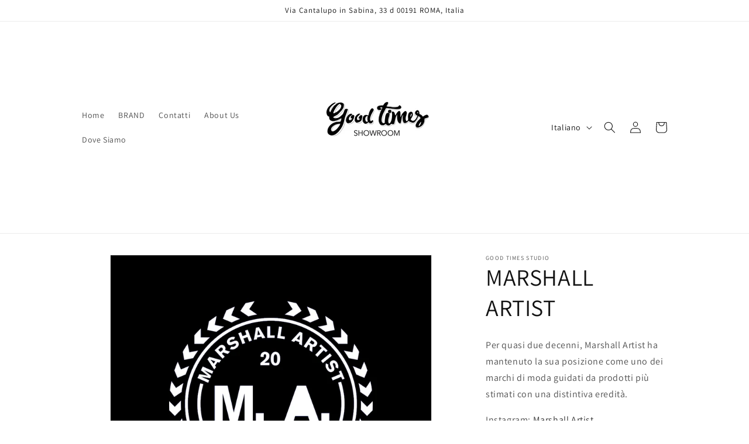

--- FILE ---
content_type: text/html; charset=utf-8
request_url: https://goodtimes-studio.com/products/marshall-artist
body_size: 20415
content:
<!doctype html>
<html class="no-js" lang="it">
  <head>
    <meta charset="utf-8">
    <meta http-equiv="X-UA-Compatible" content="IE=edge">
    <meta name="viewport" content="width=device-width,initial-scale=1">
    <meta name="theme-color" content="">
    <link rel="canonical" href="https://goodtimes-studio.com/products/marshall-artist">
    <link rel="preconnect" href="https://cdn.shopify.com" crossorigin><link rel="icon" type="image/png" href="//goodtimes-studio.com/cdn/shop/files/ajdhskjdabkbkfldgo_test2.png?crop=center&height=32&v=1683891336&width=32"><link rel="preconnect" href="https://fonts.shopifycdn.com" crossorigin><title>
      MARSHALL ARTIST
 &ndash; GOOD TIMES STUDIO</title>

    
      <meta name="description" content="Per quasi due decenni, Marshall Artist ha mantenuto la sua posizione come uno dei marchi di moda guidati da prodotti più stimati con una distintiva eredità. Instagram: Marshall Artist">
    

    

<meta property="og:site_name" content="GOOD TIMES STUDIO">
<meta property="og:url" content="https://goodtimes-studio.com/products/marshall-artist">
<meta property="og:title" content="MARSHALL ARTIST">
<meta property="og:type" content="product">
<meta property="og:description" content="Per quasi due decenni, Marshall Artist ha mantenuto la sua posizione come uno dei marchi di moda guidati da prodotti più stimati con una distintiva eredità. Instagram: Marshall Artist"><meta property="og:image" content="http://goodtimes-studio.com/cdn/shop/files/E_QCou-WEAsZsv0.png?v=1683706367">
  <meta property="og:image:secure_url" content="https://goodtimes-studio.com/cdn/shop/files/E_QCou-WEAsZsv0.png?v=1683706367">
  <meta property="og:image:width" content="1080">
  <meta property="og:image:height" content="1080"><meta property="og:price:amount" content="0,00">
  <meta property="og:price:currency" content="EUR"><meta name="twitter:card" content="summary_large_image">
<meta name="twitter:title" content="MARSHALL ARTIST">
<meta name="twitter:description" content="Per quasi due decenni, Marshall Artist ha mantenuto la sua posizione come uno dei marchi di moda guidati da prodotti più stimati con una distintiva eredità. Instagram: Marshall Artist">


    <script src="//goodtimes-studio.com/cdn/shop/t/1/assets/constants.js?v=95358004781563950421683628155" defer="defer"></script>
    <script src="//goodtimes-studio.com/cdn/shop/t/1/assets/pubsub.js?v=2921868252632587581683628171" defer="defer"></script>
    <script src="//goodtimes-studio.com/cdn/shop/t/1/assets/global.js?v=127210358271191040921683628160" defer="defer"></script>
    <script>window.performance && window.performance.mark && window.performance.mark('shopify.content_for_header.start');</script><meta id="shopify-digital-wallet" name="shopify-digital-wallet" content="/75593777492/digital_wallets/dialog">
<meta name="shopify-checkout-api-token" content="f5265ce333cb66a497ff3e8d98e2d6a1">
<meta id="in-context-paypal-metadata" data-shop-id="75593777492" data-venmo-supported="false" data-environment="production" data-locale="it_IT" data-paypal-v4="true" data-currency="EUR">
<link rel="alternate" hreflang="x-default" href="https://goodtimes-studio.com/products/marshall-artist">
<link rel="alternate" hreflang="it" href="https://goodtimes-studio.com/products/marshall-artist">
<link rel="alternate" hreflang="en" href="https://goodtimes-studio.com/en/products/marshall-artist">
<link rel="alternate" type="application/json+oembed" href="https://goodtimes-studio.com/products/marshall-artist.oembed">
<script async="async" src="/checkouts/internal/preloads.js?locale=it-IT"></script>
<script id="shopify-features" type="application/json">{"accessToken":"f5265ce333cb66a497ff3e8d98e2d6a1","betas":["rich-media-storefront-analytics"],"domain":"goodtimes-studio.com","predictiveSearch":true,"shopId":75593777492,"locale":"it"}</script>
<script>var Shopify = Shopify || {};
Shopify.shop = "da969b.myshopify.com";
Shopify.locale = "it";
Shopify.currency = {"active":"EUR","rate":"1.0"};
Shopify.country = "IT";
Shopify.theme = {"name":"Dawn","id":149340586324,"schema_name":"Dawn","schema_version":"9.0.0","theme_store_id":887,"role":"main"};
Shopify.theme.handle = "null";
Shopify.theme.style = {"id":null,"handle":null};
Shopify.cdnHost = "goodtimes-studio.com/cdn";
Shopify.routes = Shopify.routes || {};
Shopify.routes.root = "/";</script>
<script type="module">!function(o){(o.Shopify=o.Shopify||{}).modules=!0}(window);</script>
<script>!function(o){function n(){var o=[];function n(){o.push(Array.prototype.slice.apply(arguments))}return n.q=o,n}var t=o.Shopify=o.Shopify||{};t.loadFeatures=n(),t.autoloadFeatures=n()}(window);</script>
<script id="shop-js-analytics" type="application/json">{"pageType":"product"}</script>
<script defer="defer" async type="module" src="//goodtimes-studio.com/cdn/shopifycloud/shop-js/modules/v2/client.init-shop-cart-sync_dvfQaB1V.it.esm.js"></script>
<script defer="defer" async type="module" src="//goodtimes-studio.com/cdn/shopifycloud/shop-js/modules/v2/chunk.common_BW-OJwDu.esm.js"></script>
<script defer="defer" async type="module" src="//goodtimes-studio.com/cdn/shopifycloud/shop-js/modules/v2/chunk.modal_CX4jaIRf.esm.js"></script>
<script type="module">
  await import("//goodtimes-studio.com/cdn/shopifycloud/shop-js/modules/v2/client.init-shop-cart-sync_dvfQaB1V.it.esm.js");
await import("//goodtimes-studio.com/cdn/shopifycloud/shop-js/modules/v2/chunk.common_BW-OJwDu.esm.js");
await import("//goodtimes-studio.com/cdn/shopifycloud/shop-js/modules/v2/chunk.modal_CX4jaIRf.esm.js");

  window.Shopify.SignInWithShop?.initShopCartSync?.({"fedCMEnabled":true,"windoidEnabled":true});

</script>
<script id="__st">var __st={"a":75593777492,"offset":3600,"reqid":"23c6cbd8-e191-46ee-a270-2a7f0d2b24b0-1769333614","pageurl":"goodtimes-studio.com\/products\/marshall-artist","u":"72d39162a839","p":"product","rtyp":"product","rid":8380141797716};</script>
<script>window.ShopifyPaypalV4VisibilityTracking = true;</script>
<script id="captcha-bootstrap">!function(){'use strict';const t='contact',e='account',n='new_comment',o=[[t,t],['blogs',n],['comments',n],[t,'customer']],c=[[e,'customer_login'],[e,'guest_login'],[e,'recover_customer_password'],[e,'create_customer']],r=t=>t.map((([t,e])=>`form[action*='/${t}']:not([data-nocaptcha='true']) input[name='form_type'][value='${e}']`)).join(','),a=t=>()=>t?[...document.querySelectorAll(t)].map((t=>t.form)):[];function s(){const t=[...o],e=r(t);return a(e)}const i='password',u='form_key',d=['recaptcha-v3-token','g-recaptcha-response','h-captcha-response',i],f=()=>{try{return window.sessionStorage}catch{return}},m='__shopify_v',_=t=>t.elements[u];function p(t,e,n=!1){try{const o=window.sessionStorage,c=JSON.parse(o.getItem(e)),{data:r}=function(t){const{data:e,action:n}=t;return t[m]||n?{data:e,action:n}:{data:t,action:n}}(c);for(const[e,n]of Object.entries(r))t.elements[e]&&(t.elements[e].value=n);n&&o.removeItem(e)}catch(o){console.error('form repopulation failed',{error:o})}}const l='form_type',E='cptcha';function T(t){t.dataset[E]=!0}const w=window,h=w.document,L='Shopify',v='ce_forms',y='captcha';let A=!1;((t,e)=>{const n=(g='f06e6c50-85a8-45c8-87d0-21a2b65856fe',I='https://cdn.shopify.com/shopifycloud/storefront-forms-hcaptcha/ce_storefront_forms_captcha_hcaptcha.v1.5.2.iife.js',D={infoText:'Protetto da hCaptcha',privacyText:'Privacy',termsText:'Termini'},(t,e,n)=>{const o=w[L][v],c=o.bindForm;if(c)return c(t,g,e,D).then(n);var r;o.q.push([[t,g,e,D],n]),r=I,A||(h.body.append(Object.assign(h.createElement('script'),{id:'captcha-provider',async:!0,src:r})),A=!0)});var g,I,D;w[L]=w[L]||{},w[L][v]=w[L][v]||{},w[L][v].q=[],w[L][y]=w[L][y]||{},w[L][y].protect=function(t,e){n(t,void 0,e),T(t)},Object.freeze(w[L][y]),function(t,e,n,w,h,L){const[v,y,A,g]=function(t,e,n){const i=e?o:[],u=t?c:[],d=[...i,...u],f=r(d),m=r(i),_=r(d.filter((([t,e])=>n.includes(e))));return[a(f),a(m),a(_),s()]}(w,h,L),I=t=>{const e=t.target;return e instanceof HTMLFormElement?e:e&&e.form},D=t=>v().includes(t);t.addEventListener('submit',(t=>{const e=I(t);if(!e)return;const n=D(e)&&!e.dataset.hcaptchaBound&&!e.dataset.recaptchaBound,o=_(e),c=g().includes(e)&&(!o||!o.value);(n||c)&&t.preventDefault(),c&&!n&&(function(t){try{if(!f())return;!function(t){const e=f();if(!e)return;const n=_(t);if(!n)return;const o=n.value;o&&e.removeItem(o)}(t);const e=Array.from(Array(32),(()=>Math.random().toString(36)[2])).join('');!function(t,e){_(t)||t.append(Object.assign(document.createElement('input'),{type:'hidden',name:u})),t.elements[u].value=e}(t,e),function(t,e){const n=f();if(!n)return;const o=[...t.querySelectorAll(`input[type='${i}']`)].map((({name:t})=>t)),c=[...d,...o],r={};for(const[a,s]of new FormData(t).entries())c.includes(a)||(r[a]=s);n.setItem(e,JSON.stringify({[m]:1,action:t.action,data:r}))}(t,e)}catch(e){console.error('failed to persist form',e)}}(e),e.submit())}));const S=(t,e)=>{t&&!t.dataset[E]&&(n(t,e.some((e=>e===t))),T(t))};for(const o of['focusin','change'])t.addEventListener(o,(t=>{const e=I(t);D(e)&&S(e,y())}));const B=e.get('form_key'),M=e.get(l),P=B&&M;t.addEventListener('DOMContentLoaded',(()=>{const t=y();if(P)for(const e of t)e.elements[l].value===M&&p(e,B);[...new Set([...A(),...v().filter((t=>'true'===t.dataset.shopifyCaptcha))])].forEach((e=>S(e,t)))}))}(h,new URLSearchParams(w.location.search),n,t,e,['guest_login'])})(!0,!0)}();</script>
<script integrity="sha256-4kQ18oKyAcykRKYeNunJcIwy7WH5gtpwJnB7kiuLZ1E=" data-source-attribution="shopify.loadfeatures" defer="defer" src="//goodtimes-studio.com/cdn/shopifycloud/storefront/assets/storefront/load_feature-a0a9edcb.js" crossorigin="anonymous"></script>
<script data-source-attribution="shopify.dynamic_checkout.dynamic.init">var Shopify=Shopify||{};Shopify.PaymentButton=Shopify.PaymentButton||{isStorefrontPortableWallets:!0,init:function(){window.Shopify.PaymentButton.init=function(){};var t=document.createElement("script");t.src="https://goodtimes-studio.com/cdn/shopifycloud/portable-wallets/latest/portable-wallets.it.js",t.type="module",document.head.appendChild(t)}};
</script>
<script data-source-attribution="shopify.dynamic_checkout.buyer_consent">
  function portableWalletsHideBuyerConsent(e){var t=document.getElementById("shopify-buyer-consent"),n=document.getElementById("shopify-subscription-policy-button");t&&n&&(t.classList.add("hidden"),t.setAttribute("aria-hidden","true"),n.removeEventListener("click",e))}function portableWalletsShowBuyerConsent(e){var t=document.getElementById("shopify-buyer-consent"),n=document.getElementById("shopify-subscription-policy-button");t&&n&&(t.classList.remove("hidden"),t.removeAttribute("aria-hidden"),n.addEventListener("click",e))}window.Shopify?.PaymentButton&&(window.Shopify.PaymentButton.hideBuyerConsent=portableWalletsHideBuyerConsent,window.Shopify.PaymentButton.showBuyerConsent=portableWalletsShowBuyerConsent);
</script>
<script data-source-attribution="shopify.dynamic_checkout.cart.bootstrap">document.addEventListener("DOMContentLoaded",(function(){function t(){return document.querySelector("shopify-accelerated-checkout-cart, shopify-accelerated-checkout")}if(t())Shopify.PaymentButton.init();else{new MutationObserver((function(e,n){t()&&(Shopify.PaymentButton.init(),n.disconnect())})).observe(document.body,{childList:!0,subtree:!0})}}));
</script>
<link id="shopify-accelerated-checkout-styles" rel="stylesheet" media="screen" href="https://goodtimes-studio.com/cdn/shopifycloud/portable-wallets/latest/accelerated-checkout-backwards-compat.css" crossorigin="anonymous">
<style id="shopify-accelerated-checkout-cart">
        #shopify-buyer-consent {
  margin-top: 1em;
  display: inline-block;
  width: 100%;
}

#shopify-buyer-consent.hidden {
  display: none;
}

#shopify-subscription-policy-button {
  background: none;
  border: none;
  padding: 0;
  text-decoration: underline;
  font-size: inherit;
  cursor: pointer;
}

#shopify-subscription-policy-button::before {
  box-shadow: none;
}

      </style>
<script id="sections-script" data-sections="header" defer="defer" src="//goodtimes-studio.com/cdn/shop/t/1/compiled_assets/scripts.js?v=122"></script>
<script>window.performance && window.performance.mark && window.performance.mark('shopify.content_for_header.end');</script>


    <style data-shopify>
      @font-face {
  font-family: Assistant;
  font-weight: 400;
  font-style: normal;
  font-display: swap;
  src: url("//goodtimes-studio.com/cdn/fonts/assistant/assistant_n4.9120912a469cad1cc292572851508ca49d12e768.woff2") format("woff2"),
       url("//goodtimes-studio.com/cdn/fonts/assistant/assistant_n4.6e9875ce64e0fefcd3f4446b7ec9036b3ddd2985.woff") format("woff");
}

      @font-face {
  font-family: Assistant;
  font-weight: 700;
  font-style: normal;
  font-display: swap;
  src: url("//goodtimes-studio.com/cdn/fonts/assistant/assistant_n7.bf44452348ec8b8efa3aa3068825305886b1c83c.woff2") format("woff2"),
       url("//goodtimes-studio.com/cdn/fonts/assistant/assistant_n7.0c887fee83f6b3bda822f1150b912c72da0f7b64.woff") format("woff");
}

      
      
      @font-face {
  font-family: Assistant;
  font-weight: 400;
  font-style: normal;
  font-display: swap;
  src: url("//goodtimes-studio.com/cdn/fonts/assistant/assistant_n4.9120912a469cad1cc292572851508ca49d12e768.woff2") format("woff2"),
       url("//goodtimes-studio.com/cdn/fonts/assistant/assistant_n4.6e9875ce64e0fefcd3f4446b7ec9036b3ddd2985.woff") format("woff");
}


      :root {
        --font-body-family: Assistant, sans-serif;
        --font-body-style: normal;
        --font-body-weight: 400;
        --font-body-weight-bold: 700;

        --font-heading-family: Assistant, sans-serif;
        --font-heading-style: normal;
        --font-heading-weight: 400;

        --font-body-scale: 1.0;
        --font-heading-scale: 1.0;

        --color-base-text: 18, 18, 18;
        --color-shadow: 18, 18, 18;
        --color-base-background-1: 255, 255, 255;
        --color-base-background-2: 243, 243, 243;
        --color-base-solid-button-labels: 18, 18, 18;
        --color-base-outline-button-labels: 18, 18, 18;
        --color-base-accent-1: 255, 255, 255;
        --color-base-accent-2: 255, 255, 255;
        --payment-terms-background-color: #ffffff;

        --gradient-base-background-1: #ffffff;
        --gradient-base-background-2: #f3f3f3;
        --gradient-base-accent-1: #ffffff;
        --gradient-base-accent-2: #ffffff;

        --media-padding: px;
        --media-border-opacity: 0.05;
        --media-border-width: 1px;
        --media-radius: 0px;
        --media-shadow-opacity: 0.0;
        --media-shadow-horizontal-offset: 0px;
        --media-shadow-vertical-offset: 4px;
        --media-shadow-blur-radius: 5px;
        --media-shadow-visible: 0;

        --page-width: 110rem;
        --page-width-margin: 0rem;

        --product-card-image-padding: 0.0rem;
        --product-card-corner-radius: 0.0rem;
        --product-card-text-alignment: left;
        --product-card-border-width: 0.0rem;
        --product-card-border-opacity: 0.1;
        --product-card-shadow-opacity: 0.0;
        --product-card-shadow-visible: 0;
        --product-card-shadow-horizontal-offset: 0.0rem;
        --product-card-shadow-vertical-offset: 0.4rem;
        --product-card-shadow-blur-radius: 0.5rem;

        --collection-card-image-padding: 0.0rem;
        --collection-card-corner-radius: 0.0rem;
        --collection-card-text-alignment: left;
        --collection-card-border-width: 0.0rem;
        --collection-card-border-opacity: 0.1;
        --collection-card-shadow-opacity: 0.0;
        --collection-card-shadow-visible: 0;
        --collection-card-shadow-horizontal-offset: 0.0rem;
        --collection-card-shadow-vertical-offset: 0.4rem;
        --collection-card-shadow-blur-radius: 0.5rem;

        --blog-card-image-padding: 0.0rem;
        --blog-card-corner-radius: 0.0rem;
        --blog-card-text-alignment: left;
        --blog-card-border-width: 0.0rem;
        --blog-card-border-opacity: 0.1;
        --blog-card-shadow-opacity: 0.0;
        --blog-card-shadow-visible: 0;
        --blog-card-shadow-horizontal-offset: 0.0rem;
        --blog-card-shadow-vertical-offset: 0.4rem;
        --blog-card-shadow-blur-radius: 0.5rem;

        --badge-corner-radius: 4.0rem;

        --popup-border-width: 1px;
        --popup-border-opacity: 0.1;
        --popup-corner-radius: 0px;
        --popup-shadow-opacity: 0.0;
        --popup-shadow-horizontal-offset: 0px;
        --popup-shadow-vertical-offset: 4px;
        --popup-shadow-blur-radius: 5px;

        --drawer-border-width: 1px;
        --drawer-border-opacity: 0.1;
        --drawer-shadow-opacity: 0.0;
        --drawer-shadow-horizontal-offset: 0px;
        --drawer-shadow-vertical-offset: 4px;
        --drawer-shadow-blur-radius: 5px;

        --spacing-sections-desktop: 0px;
        --spacing-sections-mobile: 0px;

        --grid-desktop-vertical-spacing: 8px;
        --grid-desktop-horizontal-spacing: 8px;
        --grid-mobile-vertical-spacing: 4px;
        --grid-mobile-horizontal-spacing: 4px;

        --text-boxes-border-opacity: 0.1;
        --text-boxes-border-width: 0px;
        --text-boxes-radius: 0px;
        --text-boxes-shadow-opacity: 0.0;
        --text-boxes-shadow-visible: 0;
        --text-boxes-shadow-horizontal-offset: 0px;
        --text-boxes-shadow-vertical-offset: 4px;
        --text-boxes-shadow-blur-radius: 5px;

        --buttons-radius: 0px;
        --buttons-radius-outset: 0px;
        --buttons-border-width: 1px;
        --buttons-border-opacity: 1.0;
        --buttons-shadow-opacity: 0.0;
        --buttons-shadow-visible: 0;
        --buttons-shadow-horizontal-offset: 0px;
        --buttons-shadow-vertical-offset: 4px;
        --buttons-shadow-blur-radius: 5px;
        --buttons-border-offset: 0px;

        --inputs-radius: 0px;
        --inputs-border-width: 1px;
        --inputs-border-opacity: 0.55;
        --inputs-shadow-opacity: 0.0;
        --inputs-shadow-horizontal-offset: 0px;
        --inputs-margin-offset: 0px;
        --inputs-shadow-vertical-offset: 4px;
        --inputs-shadow-blur-radius: 5px;
        --inputs-radius-outset: 0px;

        --variant-pills-radius: 40px;
        --variant-pills-border-width: 1px;
        --variant-pills-border-opacity: 0.55;
        --variant-pills-shadow-opacity: 0.0;
        --variant-pills-shadow-horizontal-offset: 0px;
        --variant-pills-shadow-vertical-offset: 4px;
        --variant-pills-shadow-blur-radius: 5px;
      }

      *,
      *::before,
      *::after {
        box-sizing: inherit;
      }

      html {
        box-sizing: border-box;
        font-size: calc(var(--font-body-scale) * 62.5%);
        height: 100%;
      }

      body {
        display: grid;
        grid-template-rows: auto auto 1fr auto;
        grid-template-columns: 100%;
        min-height: 100%;
        margin: 0;
        font-size: 1.5rem;
        letter-spacing: 0.06rem;
        line-height: calc(1 + 0.8 / var(--font-body-scale));
        font-family: var(--font-body-family);
        font-style: var(--font-body-style);
        font-weight: var(--font-body-weight);
      }

      @media screen and (min-width: 750px) {
        body {
          font-size: 1.6rem;
        }
      }
    </style>

    <link href="//goodtimes-studio.com/cdn/shop/t/1/assets/base.css?v=140624990073879848751683628117" rel="stylesheet" type="text/css" media="all" />
<link rel="preload" as="font" href="//goodtimes-studio.com/cdn/fonts/assistant/assistant_n4.9120912a469cad1cc292572851508ca49d12e768.woff2" type="font/woff2" crossorigin><link rel="preload" as="font" href="//goodtimes-studio.com/cdn/fonts/assistant/assistant_n4.9120912a469cad1cc292572851508ca49d12e768.woff2" type="font/woff2" crossorigin><link rel="stylesheet" href="//goodtimes-studio.com/cdn/shop/t/1/assets/component-predictive-search.css?v=85913294783299393391683628148" media="print" onload="this.media='all'"><script>document.documentElement.className = document.documentElement.className.replace('no-js', 'js');
    if (Shopify.designMode) {
      document.documentElement.classList.add('shopify-design-mode');
    }
    </script>
  <link href="https://monorail-edge.shopifysvc.com" rel="dns-prefetch">
<script>(function(){if ("sendBeacon" in navigator && "performance" in window) {try {var session_token_from_headers = performance.getEntriesByType('navigation')[0].serverTiming.find(x => x.name == '_s').description;} catch {var session_token_from_headers = undefined;}var session_cookie_matches = document.cookie.match(/_shopify_s=([^;]*)/);var session_token_from_cookie = session_cookie_matches && session_cookie_matches.length === 2 ? session_cookie_matches[1] : "";var session_token = session_token_from_headers || session_token_from_cookie || "";function handle_abandonment_event(e) {var entries = performance.getEntries().filter(function(entry) {return /monorail-edge.shopifysvc.com/.test(entry.name);});if (!window.abandonment_tracked && entries.length === 0) {window.abandonment_tracked = true;var currentMs = Date.now();var navigation_start = performance.timing.navigationStart;var payload = {shop_id: 75593777492,url: window.location.href,navigation_start,duration: currentMs - navigation_start,session_token,page_type: "product"};window.navigator.sendBeacon("https://monorail-edge.shopifysvc.com/v1/produce", JSON.stringify({schema_id: "online_store_buyer_site_abandonment/1.1",payload: payload,metadata: {event_created_at_ms: currentMs,event_sent_at_ms: currentMs}}));}}window.addEventListener('pagehide', handle_abandonment_event);}}());</script>
<script id="web-pixels-manager-setup">(function e(e,d,r,n,o){if(void 0===o&&(o={}),!Boolean(null===(a=null===(i=window.Shopify)||void 0===i?void 0:i.analytics)||void 0===a?void 0:a.replayQueue)){var i,a;window.Shopify=window.Shopify||{};var t=window.Shopify;t.analytics=t.analytics||{};var s=t.analytics;s.replayQueue=[],s.publish=function(e,d,r){return s.replayQueue.push([e,d,r]),!0};try{self.performance.mark("wpm:start")}catch(e){}var l=function(){var e={modern:/Edge?\/(1{2}[4-9]|1[2-9]\d|[2-9]\d{2}|\d{4,})\.\d+(\.\d+|)|Firefox\/(1{2}[4-9]|1[2-9]\d|[2-9]\d{2}|\d{4,})\.\d+(\.\d+|)|Chrom(ium|e)\/(9{2}|\d{3,})\.\d+(\.\d+|)|(Maci|X1{2}).+ Version\/(15\.\d+|(1[6-9]|[2-9]\d|\d{3,})\.\d+)([,.]\d+|)( \(\w+\)|)( Mobile\/\w+|) Safari\/|Chrome.+OPR\/(9{2}|\d{3,})\.\d+\.\d+|(CPU[ +]OS|iPhone[ +]OS|CPU[ +]iPhone|CPU IPhone OS|CPU iPad OS)[ +]+(15[._]\d+|(1[6-9]|[2-9]\d|\d{3,})[._]\d+)([._]\d+|)|Android:?[ /-](13[3-9]|1[4-9]\d|[2-9]\d{2}|\d{4,})(\.\d+|)(\.\d+|)|Android.+Firefox\/(13[5-9]|1[4-9]\d|[2-9]\d{2}|\d{4,})\.\d+(\.\d+|)|Android.+Chrom(ium|e)\/(13[3-9]|1[4-9]\d|[2-9]\d{2}|\d{4,})\.\d+(\.\d+|)|SamsungBrowser\/([2-9]\d|\d{3,})\.\d+/,legacy:/Edge?\/(1[6-9]|[2-9]\d|\d{3,})\.\d+(\.\d+|)|Firefox\/(5[4-9]|[6-9]\d|\d{3,})\.\d+(\.\d+|)|Chrom(ium|e)\/(5[1-9]|[6-9]\d|\d{3,})\.\d+(\.\d+|)([\d.]+$|.*Safari\/(?![\d.]+ Edge\/[\d.]+$))|(Maci|X1{2}).+ Version\/(10\.\d+|(1[1-9]|[2-9]\d|\d{3,})\.\d+)([,.]\d+|)( \(\w+\)|)( Mobile\/\w+|) Safari\/|Chrome.+OPR\/(3[89]|[4-9]\d|\d{3,})\.\d+\.\d+|(CPU[ +]OS|iPhone[ +]OS|CPU[ +]iPhone|CPU IPhone OS|CPU iPad OS)[ +]+(10[._]\d+|(1[1-9]|[2-9]\d|\d{3,})[._]\d+)([._]\d+|)|Android:?[ /-](13[3-9]|1[4-9]\d|[2-9]\d{2}|\d{4,})(\.\d+|)(\.\d+|)|Mobile Safari.+OPR\/([89]\d|\d{3,})\.\d+\.\d+|Android.+Firefox\/(13[5-9]|1[4-9]\d|[2-9]\d{2}|\d{4,})\.\d+(\.\d+|)|Android.+Chrom(ium|e)\/(13[3-9]|1[4-9]\d|[2-9]\d{2}|\d{4,})\.\d+(\.\d+|)|Android.+(UC? ?Browser|UCWEB|U3)[ /]?(15\.([5-9]|\d{2,})|(1[6-9]|[2-9]\d|\d{3,})\.\d+)\.\d+|SamsungBrowser\/(5\.\d+|([6-9]|\d{2,})\.\d+)|Android.+MQ{2}Browser\/(14(\.(9|\d{2,})|)|(1[5-9]|[2-9]\d|\d{3,})(\.\d+|))(\.\d+|)|K[Aa][Ii]OS\/(3\.\d+|([4-9]|\d{2,})\.\d+)(\.\d+|)/},d=e.modern,r=e.legacy,n=navigator.userAgent;return n.match(d)?"modern":n.match(r)?"legacy":"unknown"}(),u="modern"===l?"modern":"legacy",c=(null!=n?n:{modern:"",legacy:""})[u],f=function(e){return[e.baseUrl,"/wpm","/b",e.hashVersion,"modern"===e.buildTarget?"m":"l",".js"].join("")}({baseUrl:d,hashVersion:r,buildTarget:u}),m=function(e){var d=e.version,r=e.bundleTarget,n=e.surface,o=e.pageUrl,i=e.monorailEndpoint;return{emit:function(e){var a=e.status,t=e.errorMsg,s=(new Date).getTime(),l=JSON.stringify({metadata:{event_sent_at_ms:s},events:[{schema_id:"web_pixels_manager_load/3.1",payload:{version:d,bundle_target:r,page_url:o,status:a,surface:n,error_msg:t},metadata:{event_created_at_ms:s}}]});if(!i)return console&&console.warn&&console.warn("[Web Pixels Manager] No Monorail endpoint provided, skipping logging."),!1;try{return self.navigator.sendBeacon.bind(self.navigator)(i,l)}catch(e){}var u=new XMLHttpRequest;try{return u.open("POST",i,!0),u.setRequestHeader("Content-Type","text/plain"),u.send(l),!0}catch(e){return console&&console.warn&&console.warn("[Web Pixels Manager] Got an unhandled error while logging to Monorail."),!1}}}}({version:r,bundleTarget:l,surface:e.surface,pageUrl:self.location.href,monorailEndpoint:e.monorailEndpoint});try{o.browserTarget=l,function(e){var d=e.src,r=e.async,n=void 0===r||r,o=e.onload,i=e.onerror,a=e.sri,t=e.scriptDataAttributes,s=void 0===t?{}:t,l=document.createElement("script"),u=document.querySelector("head"),c=document.querySelector("body");if(l.async=n,l.src=d,a&&(l.integrity=a,l.crossOrigin="anonymous"),s)for(var f in s)if(Object.prototype.hasOwnProperty.call(s,f))try{l.dataset[f]=s[f]}catch(e){}if(o&&l.addEventListener("load",o),i&&l.addEventListener("error",i),u)u.appendChild(l);else{if(!c)throw new Error("Did not find a head or body element to append the script");c.appendChild(l)}}({src:f,async:!0,onload:function(){if(!function(){var e,d;return Boolean(null===(d=null===(e=window.Shopify)||void 0===e?void 0:e.analytics)||void 0===d?void 0:d.initialized)}()){var d=window.webPixelsManager.init(e)||void 0;if(d){var r=window.Shopify.analytics;r.replayQueue.forEach((function(e){var r=e[0],n=e[1],o=e[2];d.publishCustomEvent(r,n,o)})),r.replayQueue=[],r.publish=d.publishCustomEvent,r.visitor=d.visitor,r.initialized=!0}}},onerror:function(){return m.emit({status:"failed",errorMsg:"".concat(f," has failed to load")})},sri:function(e){var d=/^sha384-[A-Za-z0-9+/=]+$/;return"string"==typeof e&&d.test(e)}(c)?c:"",scriptDataAttributes:o}),m.emit({status:"loading"})}catch(e){m.emit({status:"failed",errorMsg:(null==e?void 0:e.message)||"Unknown error"})}}})({shopId: 75593777492,storefrontBaseUrl: "https://goodtimes-studio.com",extensionsBaseUrl: "https://extensions.shopifycdn.com/cdn/shopifycloud/web-pixels-manager",monorailEndpoint: "https://monorail-edge.shopifysvc.com/unstable/produce_batch",surface: "storefront-renderer",enabledBetaFlags: ["2dca8a86"],webPixelsConfigList: [{"id":"shopify-app-pixel","configuration":"{}","eventPayloadVersion":"v1","runtimeContext":"STRICT","scriptVersion":"0450","apiClientId":"shopify-pixel","type":"APP","privacyPurposes":["ANALYTICS","MARKETING"]},{"id":"shopify-custom-pixel","eventPayloadVersion":"v1","runtimeContext":"LAX","scriptVersion":"0450","apiClientId":"shopify-pixel","type":"CUSTOM","privacyPurposes":["ANALYTICS","MARKETING"]}],isMerchantRequest: false,initData: {"shop":{"name":"GOOD TIMES STUDIO","paymentSettings":{"currencyCode":"EUR"},"myshopifyDomain":"da969b.myshopify.com","countryCode":"IT","storefrontUrl":"https:\/\/goodtimes-studio.com"},"customer":null,"cart":null,"checkout":null,"productVariants":[{"price":{"amount":0.0,"currencyCode":"EUR"},"product":{"title":"MARSHALL ARTIST","vendor":"Il mio negozio","id":"8380141797716","untranslatedTitle":"MARSHALL ARTIST","url":"\/products\/marshall-artist","type":""},"id":"46549510521172","image":{"src":"\/\/goodtimes-studio.com\/cdn\/shop\/files\/E_QCou-WEAsZsv0.png?v=1683706367"},"sku":"","title":"Default Title","untranslatedTitle":"Default Title"}],"purchasingCompany":null},},"https://goodtimes-studio.com/cdn","fcfee988w5aeb613cpc8e4bc33m6693e112",{"modern":"","legacy":""},{"shopId":"75593777492","storefrontBaseUrl":"https:\/\/goodtimes-studio.com","extensionBaseUrl":"https:\/\/extensions.shopifycdn.com\/cdn\/shopifycloud\/web-pixels-manager","surface":"storefront-renderer","enabledBetaFlags":"[\"2dca8a86\"]","isMerchantRequest":"false","hashVersion":"fcfee988w5aeb613cpc8e4bc33m6693e112","publish":"custom","events":"[[\"page_viewed\",{}],[\"product_viewed\",{\"productVariant\":{\"price\":{\"amount\":0.0,\"currencyCode\":\"EUR\"},\"product\":{\"title\":\"MARSHALL ARTIST\",\"vendor\":\"Il mio negozio\",\"id\":\"8380141797716\",\"untranslatedTitle\":\"MARSHALL ARTIST\",\"url\":\"\/products\/marshall-artist\",\"type\":\"\"},\"id\":\"46549510521172\",\"image\":{\"src\":\"\/\/goodtimes-studio.com\/cdn\/shop\/files\/E_QCou-WEAsZsv0.png?v=1683706367\"},\"sku\":\"\",\"title\":\"Default Title\",\"untranslatedTitle\":\"Default Title\"}}]]"});</script><script>
  window.ShopifyAnalytics = window.ShopifyAnalytics || {};
  window.ShopifyAnalytics.meta = window.ShopifyAnalytics.meta || {};
  window.ShopifyAnalytics.meta.currency = 'EUR';
  var meta = {"product":{"id":8380141797716,"gid":"gid:\/\/shopify\/Product\/8380141797716","vendor":"Il mio negozio","type":"","handle":"marshall-artist","variants":[{"id":46549510521172,"price":0,"name":"MARSHALL ARTIST","public_title":null,"sku":""}],"remote":false},"page":{"pageType":"product","resourceType":"product","resourceId":8380141797716,"requestId":"23c6cbd8-e191-46ee-a270-2a7f0d2b24b0-1769333614"}};
  for (var attr in meta) {
    window.ShopifyAnalytics.meta[attr] = meta[attr];
  }
</script>
<script class="analytics">
  (function () {
    var customDocumentWrite = function(content) {
      var jquery = null;

      if (window.jQuery) {
        jquery = window.jQuery;
      } else if (window.Checkout && window.Checkout.$) {
        jquery = window.Checkout.$;
      }

      if (jquery) {
        jquery('body').append(content);
      }
    };

    var hasLoggedConversion = function(token) {
      if (token) {
        return document.cookie.indexOf('loggedConversion=' + token) !== -1;
      }
      return false;
    }

    var setCookieIfConversion = function(token) {
      if (token) {
        var twoMonthsFromNow = new Date(Date.now());
        twoMonthsFromNow.setMonth(twoMonthsFromNow.getMonth() + 2);

        document.cookie = 'loggedConversion=' + token + '; expires=' + twoMonthsFromNow;
      }
    }

    var trekkie = window.ShopifyAnalytics.lib = window.trekkie = window.trekkie || [];
    if (trekkie.integrations) {
      return;
    }
    trekkie.methods = [
      'identify',
      'page',
      'ready',
      'track',
      'trackForm',
      'trackLink'
    ];
    trekkie.factory = function(method) {
      return function() {
        var args = Array.prototype.slice.call(arguments);
        args.unshift(method);
        trekkie.push(args);
        return trekkie;
      };
    };
    for (var i = 0; i < trekkie.methods.length; i++) {
      var key = trekkie.methods[i];
      trekkie[key] = trekkie.factory(key);
    }
    trekkie.load = function(config) {
      trekkie.config = config || {};
      trekkie.config.initialDocumentCookie = document.cookie;
      var first = document.getElementsByTagName('script')[0];
      var script = document.createElement('script');
      script.type = 'text/javascript';
      script.onerror = function(e) {
        var scriptFallback = document.createElement('script');
        scriptFallback.type = 'text/javascript';
        scriptFallback.onerror = function(error) {
                var Monorail = {
      produce: function produce(monorailDomain, schemaId, payload) {
        var currentMs = new Date().getTime();
        var event = {
          schema_id: schemaId,
          payload: payload,
          metadata: {
            event_created_at_ms: currentMs,
            event_sent_at_ms: currentMs
          }
        };
        return Monorail.sendRequest("https://" + monorailDomain + "/v1/produce", JSON.stringify(event));
      },
      sendRequest: function sendRequest(endpointUrl, payload) {
        // Try the sendBeacon API
        if (window && window.navigator && typeof window.navigator.sendBeacon === 'function' && typeof window.Blob === 'function' && !Monorail.isIos12()) {
          var blobData = new window.Blob([payload], {
            type: 'text/plain'
          });

          if (window.navigator.sendBeacon(endpointUrl, blobData)) {
            return true;
          } // sendBeacon was not successful

        } // XHR beacon

        var xhr = new XMLHttpRequest();

        try {
          xhr.open('POST', endpointUrl);
          xhr.setRequestHeader('Content-Type', 'text/plain');
          xhr.send(payload);
        } catch (e) {
          console.log(e);
        }

        return false;
      },
      isIos12: function isIos12() {
        return window.navigator.userAgent.lastIndexOf('iPhone; CPU iPhone OS 12_') !== -1 || window.navigator.userAgent.lastIndexOf('iPad; CPU OS 12_') !== -1;
      }
    };
    Monorail.produce('monorail-edge.shopifysvc.com',
      'trekkie_storefront_load_errors/1.1',
      {shop_id: 75593777492,
      theme_id: 149340586324,
      app_name: "storefront",
      context_url: window.location.href,
      source_url: "//goodtimes-studio.com/cdn/s/trekkie.storefront.8d95595f799fbf7e1d32231b9a28fd43b70c67d3.min.js"});

        };
        scriptFallback.async = true;
        scriptFallback.src = '//goodtimes-studio.com/cdn/s/trekkie.storefront.8d95595f799fbf7e1d32231b9a28fd43b70c67d3.min.js';
        first.parentNode.insertBefore(scriptFallback, first);
      };
      script.async = true;
      script.src = '//goodtimes-studio.com/cdn/s/trekkie.storefront.8d95595f799fbf7e1d32231b9a28fd43b70c67d3.min.js';
      first.parentNode.insertBefore(script, first);
    };
    trekkie.load(
      {"Trekkie":{"appName":"storefront","development":false,"defaultAttributes":{"shopId":75593777492,"isMerchantRequest":null,"themeId":149340586324,"themeCityHash":"4554392071455769465","contentLanguage":"it","currency":"EUR","eventMetadataId":"f21d26b8-45ec-4a48-8792-a24f22aeca63"},"isServerSideCookieWritingEnabled":true,"monorailRegion":"shop_domain","enabledBetaFlags":["65f19447"]},"Session Attribution":{},"S2S":{"facebookCapiEnabled":false,"source":"trekkie-storefront-renderer","apiClientId":580111}}
    );

    var loaded = false;
    trekkie.ready(function() {
      if (loaded) return;
      loaded = true;

      window.ShopifyAnalytics.lib = window.trekkie;

      var originalDocumentWrite = document.write;
      document.write = customDocumentWrite;
      try { window.ShopifyAnalytics.merchantGoogleAnalytics.call(this); } catch(error) {};
      document.write = originalDocumentWrite;

      window.ShopifyAnalytics.lib.page(null,{"pageType":"product","resourceType":"product","resourceId":8380141797716,"requestId":"23c6cbd8-e191-46ee-a270-2a7f0d2b24b0-1769333614","shopifyEmitted":true});

      var match = window.location.pathname.match(/checkouts\/(.+)\/(thank_you|post_purchase)/)
      var token = match? match[1]: undefined;
      if (!hasLoggedConversion(token)) {
        setCookieIfConversion(token);
        window.ShopifyAnalytics.lib.track("Viewed Product",{"currency":"EUR","variantId":46549510521172,"productId":8380141797716,"productGid":"gid:\/\/shopify\/Product\/8380141797716","name":"MARSHALL ARTIST","price":"0.00","sku":"","brand":"Il mio negozio","variant":null,"category":"","nonInteraction":true,"remote":false},undefined,undefined,{"shopifyEmitted":true});
      window.ShopifyAnalytics.lib.track("monorail:\/\/trekkie_storefront_viewed_product\/1.1",{"currency":"EUR","variantId":46549510521172,"productId":8380141797716,"productGid":"gid:\/\/shopify\/Product\/8380141797716","name":"MARSHALL ARTIST","price":"0.00","sku":"","brand":"Il mio negozio","variant":null,"category":"","nonInteraction":true,"remote":false,"referer":"https:\/\/goodtimes-studio.com\/products\/marshall-artist"});
      }
    });


        var eventsListenerScript = document.createElement('script');
        eventsListenerScript.async = true;
        eventsListenerScript.src = "//goodtimes-studio.com/cdn/shopifycloud/storefront/assets/shop_events_listener-3da45d37.js";
        document.getElementsByTagName('head')[0].appendChild(eventsListenerScript);

})();</script>
<script
  defer
  src="https://goodtimes-studio.com/cdn/shopifycloud/perf-kit/shopify-perf-kit-3.0.4.min.js"
  data-application="storefront-renderer"
  data-shop-id="75593777492"
  data-render-region="gcp-us-east1"
  data-page-type="product"
  data-theme-instance-id="149340586324"
  data-theme-name="Dawn"
  data-theme-version="9.0.0"
  data-monorail-region="shop_domain"
  data-resource-timing-sampling-rate="10"
  data-shs="true"
  data-shs-beacon="true"
  data-shs-export-with-fetch="true"
  data-shs-logs-sample-rate="1"
  data-shs-beacon-endpoint="https://goodtimes-studio.com/api/collect"
></script>
</head>

  <body class="gradient">
    <a class="skip-to-content-link button visually-hidden" href="#MainContent">
      Vai direttamente ai contenuti
    </a><!-- BEGIN sections: header-group -->
<div id="shopify-section-sections--18926979580244__announcement-bar" class="shopify-section shopify-section-group-header-group announcement-bar-section"><div class="announcement-bar color-background-1 gradient" role="region" aria-label="Annuncio" ><div class="page-width">
                <p class="announcement-bar__message center h5">
                  <span>Via Cantalupo in Sabina, 33 d 00191 ROMA, Italia</span></p>
              </div></div>
</div><div id="shopify-section-sections--18926979580244__header" class="shopify-section shopify-section-group-header-group section-header"><link rel="stylesheet" href="//goodtimes-studio.com/cdn/shop/t/1/assets/component-list-menu.css?v=151968516119678728991683628136" media="print" onload="this.media='all'">
<link rel="stylesheet" href="//goodtimes-studio.com/cdn/shop/t/1/assets/component-search.css?v=184225813856820874251683628153" media="print" onload="this.media='all'">
<link rel="stylesheet" href="//goodtimes-studio.com/cdn/shop/t/1/assets/component-menu-drawer.css?v=94074963897493609391683628142" media="print" onload="this.media='all'">
<link rel="stylesheet" href="//goodtimes-studio.com/cdn/shop/t/1/assets/component-cart-notification.css?v=108833082844665799571683628129" media="print" onload="this.media='all'">
<link rel="stylesheet" href="//goodtimes-studio.com/cdn/shop/t/1/assets/component-cart-items.css?v=29412722223528841861683628127" media="print" onload="this.media='all'"><link rel="stylesheet" href="//goodtimes-studio.com/cdn/shop/t/1/assets/component-price.css?v=65402837579211014041683628149" media="print" onload="this.media='all'">
  <link rel="stylesheet" href="//goodtimes-studio.com/cdn/shop/t/1/assets/component-loading-overlay.css?v=167310470843593579841683628139" media="print" onload="this.media='all'"><link href="//goodtimes-studio.com/cdn/shop/t/1/assets/component-localization-form.css?v=173603692892863148811683628140" rel="stylesheet" type="text/css" media="all" />
<noscript><link href="//goodtimes-studio.com/cdn/shop/t/1/assets/component-list-menu.css?v=151968516119678728991683628136" rel="stylesheet" type="text/css" media="all" /></noscript>
<noscript><link href="//goodtimes-studio.com/cdn/shop/t/1/assets/component-search.css?v=184225813856820874251683628153" rel="stylesheet" type="text/css" media="all" /></noscript>
<noscript><link href="//goodtimes-studio.com/cdn/shop/t/1/assets/component-menu-drawer.css?v=94074963897493609391683628142" rel="stylesheet" type="text/css" media="all" /></noscript>
<noscript><link href="//goodtimes-studio.com/cdn/shop/t/1/assets/component-cart-notification.css?v=108833082844665799571683628129" rel="stylesheet" type="text/css" media="all" /></noscript>
<noscript><link href="//goodtimes-studio.com/cdn/shop/t/1/assets/component-cart-items.css?v=29412722223528841861683628127" rel="stylesheet" type="text/css" media="all" /></noscript>

<style>
  header-drawer {
    justify-self: start;
    margin-left: -1.2rem;
  }@media screen and (min-width: 990px) {
      header-drawer {
        display: none;
      }
    }.menu-drawer-container {
    display: flex;
  }

  .list-menu {
    list-style: none;
    padding: 0;
    margin: 0;
  }

  .list-menu--inline {
    display: inline-flex;
    flex-wrap: wrap;
  }

  summary.list-menu__item {
    padding-right: 2.7rem;
  }

  .list-menu__item {
    display: flex;
    align-items: center;
    line-height: calc(1 + 0.3 / var(--font-body-scale));
  }

  .list-menu__item--link {
    text-decoration: none;
    padding-bottom: 1rem;
    padding-top: 1rem;
    line-height: calc(1 + 0.8 / var(--font-body-scale));
  }

  @media screen and (min-width: 750px) {
    .list-menu__item--link {
      padding-bottom: 0.5rem;
      padding-top: 0.5rem;
    }
  }
</style><style data-shopify>.header {
    padding-top: 10px;
    padding-bottom: 10px;
  }

  .section-header {
    position: sticky; /* This is for fixing a Safari z-index issue. PR #2147 */
    margin-bottom: 0px;
  }

  @media screen and (min-width: 750px) {
    .section-header {
      margin-bottom: 0px;
    }
  }

  @media screen and (min-width: 990px) {
    .header {
      padding-top: 20px;
      padding-bottom: 20px;
    }
  }</style><script src="//goodtimes-studio.com/cdn/shop/t/1/assets/details-disclosure.js?v=153497636716254413831683628158" defer="defer"></script>
<script src="//goodtimes-studio.com/cdn/shop/t/1/assets/details-modal.js?v=4511761896672669691683628159" defer="defer"></script>
<script src="//goodtimes-studio.com/cdn/shop/t/1/assets/cart-notification.js?v=160453272920806432391683628119" defer="defer"></script>
<script src="//goodtimes-studio.com/cdn/shop/t/1/assets/search-form.js?v=113639710312857635801683628175" defer="defer"></script><script src="//goodtimes-studio.com/cdn/shop/t/1/assets/localization-form.js?v=131562513936691783521683628161" defer="defer"></script><svg xmlns="http://www.w3.org/2000/svg" class="hidden">
  <symbol id="icon-search" viewbox="0 0 18 19" fill="none">
    <path fill-rule="evenodd" clip-rule="evenodd" d="M11.03 11.68A5.784 5.784 0 112.85 3.5a5.784 5.784 0 018.18 8.18zm.26 1.12a6.78 6.78 0 11.72-.7l5.4 5.4a.5.5 0 11-.71.7l-5.41-5.4z" fill="currentColor"/>
  </symbol>

  <symbol id="icon-reset" class="icon icon-close"  fill="none" viewBox="0 0 18 18" stroke="currentColor">
    <circle r="8.5" cy="9" cx="9" stroke-opacity="0.2"/>
    <path d="M6.82972 6.82915L1.17193 1.17097" stroke-linecap="round" stroke-linejoin="round" transform="translate(5 5)"/>
    <path d="M1.22896 6.88502L6.77288 1.11523" stroke-linecap="round" stroke-linejoin="round" transform="translate(5 5)"/>
  </symbol>

  <symbol id="icon-close" class="icon icon-close" fill="none" viewBox="0 0 18 17">
    <path d="M.865 15.978a.5.5 0 00.707.707l7.433-7.431 7.579 7.282a.501.501 0 00.846-.37.5.5 0 00-.153-.351L9.712 8.546l7.417-7.416a.5.5 0 10-.707-.708L8.991 7.853 1.413.573a.5.5 0 10-.693.72l7.563 7.268-7.418 7.417z" fill="currentColor">
  </symbol>
</svg><sticky-header data-sticky-type="on-scroll-up" class="header-wrapper color-background-1 gradient header-wrapper--border-bottom">
  <header class="header header--middle-center header--mobile-center page-width header--has-menu"><header-drawer data-breakpoint="tablet">
        <details id="Details-menu-drawer-container" class="menu-drawer-container">
          <summary class="header__icon header__icon--menu header__icon--summary link focus-inset" aria-label="Menu">
            <span>
              <svg
  xmlns="http://www.w3.org/2000/svg"
  aria-hidden="true"
  focusable="false"
  class="icon icon-hamburger"
  fill="none"
  viewBox="0 0 18 16"
>
  <path d="M1 .5a.5.5 0 100 1h15.71a.5.5 0 000-1H1zM.5 8a.5.5 0 01.5-.5h15.71a.5.5 0 010 1H1A.5.5 0 01.5 8zm0 7a.5.5 0 01.5-.5h15.71a.5.5 0 010 1H1a.5.5 0 01-.5-.5z" fill="currentColor">
</svg>

              <svg
  xmlns="http://www.w3.org/2000/svg"
  aria-hidden="true"
  focusable="false"
  class="icon icon-close"
  fill="none"
  viewBox="0 0 18 17"
>
  <path d="M.865 15.978a.5.5 0 00.707.707l7.433-7.431 7.579 7.282a.501.501 0 00.846-.37.5.5 0 00-.153-.351L9.712 8.546l7.417-7.416a.5.5 0 10-.707-.708L8.991 7.853 1.413.573a.5.5 0 10-.693.72l7.563 7.268-7.418 7.417z" fill="currentColor">
</svg>

            </span>
          </summary>
          <div id="menu-drawer" class="gradient menu-drawer motion-reduce" tabindex="-1">
            <div class="menu-drawer__inner-container">
              <div class="menu-drawer__navigation-container">
                <nav class="menu-drawer__navigation">
                  <ul class="menu-drawer__menu has-submenu list-menu" role="list"><li><a href="/" class="menu-drawer__menu-item list-menu__item link link--text focus-inset">
                            Home
                          </a></li><li><a href="/collections/i-nostri-brand" class="menu-drawer__menu-item list-menu__item link link--text focus-inset">
                            BRAND
                          </a></li><li><a href="/pages/contact" class="menu-drawer__menu-item list-menu__item link link--text focus-inset">
                            Contatti
                          </a></li><li><a href="/pages/about-us" class="menu-drawer__menu-item list-menu__item link link--text focus-inset">
                            About Us
                          </a></li><li><a href="/pages/dove-siamo" class="menu-drawer__menu-item list-menu__item link link--text focus-inset">
                            Dove Siamo
                          </a></li></ul>
                </nav>
                <div class="menu-drawer__utility-links"><a href="https://shopify.com/75593777492/account?locale=it&region_country=IT" class="menu-drawer__account link focus-inset h5 medium-hide large-up-hide">
                      <svg
  xmlns="http://www.w3.org/2000/svg"
  aria-hidden="true"
  focusable="false"
  class="icon icon-account"
  fill="none"
  viewBox="0 0 18 19"
>
  <path fill-rule="evenodd" clip-rule="evenodd" d="M6 4.5a3 3 0 116 0 3 3 0 01-6 0zm3-4a4 4 0 100 8 4 4 0 000-8zm5.58 12.15c1.12.82 1.83 2.24 1.91 4.85H1.51c.08-2.6.79-4.03 1.9-4.85C4.66 11.75 6.5 11.5 9 11.5s4.35.26 5.58 1.15zM9 10.5c-2.5 0-4.65.24-6.17 1.35C1.27 12.98.5 14.93.5 18v.5h17V18c0-3.07-.77-5.02-2.33-6.15-1.52-1.1-3.67-1.35-6.17-1.35z" fill="currentColor">
</svg>

Accedi</a><div class="menu-drawer__localization header__localization">
<localization-form><form method="post" action="/localization" id="HeaderLanguageMobileForm" accept-charset="UTF-8" class="localization-form" enctype="multipart/form-data"><input type="hidden" name="form_type" value="localization" /><input type="hidden" name="utf8" value="✓" /><input type="hidden" name="_method" value="put" /><input type="hidden" name="return_to" value="/products/marshall-artist" /><div class="no-js-hidden">
                              <h2 class="visually-hidden" id="HeaderLanguageMobileLabel">Lingua</h2><div class="disclosure">
  <button
    type="button"
    class="disclosure__button localization-form__select localization-selector link link--text caption-large"
    aria-expanded="false"
    aria-controls="HeaderLanguageMobileList"
    aria-describedby="HeaderLanguageMobileLabel"
  >
    <span>Italiano</span>
    <svg aria-hidden="true" focusable="false" class="icon icon-caret" viewBox="0 0 10 6">
  <path fill-rule="evenodd" clip-rule="evenodd" d="M9.354.646a.5.5 0 00-.708 0L5 4.293 1.354.646a.5.5 0 00-.708.708l4 4a.5.5 0 00.708 0l4-4a.5.5 0 000-.708z" fill="currentColor">
</svg>

  </button>
  <div class="disclosure__list-wrapper" hidden>
    <ul id="HeaderLanguageMobileList" role="list" class="disclosure__list list-unstyled"><li class="disclosure__item" tabindex="-1">
          <a
            class="link link--text disclosure__link caption-large disclosure__link--active focus-inset"
            href="#"
            hreflang="it"
            lang="it"
            
              aria-current="true"
            
            data-value="it"
          >
            Italiano
          </a>
        </li><li class="disclosure__item" tabindex="-1">
          <a
            class="link link--text disclosure__link caption-large focus-inset"
            href="#"
            hreflang="en"
            lang="en"
            
            data-value="en"
          >
            English
          </a>
        </li></ul>
  </div>
</div>
<input type="hidden" name="locale_code" value="it">
</div></form></localization-form></div><ul class="list list-social list-unstyled" role="list"><li class="list-social__item">
                        <a href="https://www.facebook.com/goodtimessrl/" class="list-social__link link"><svg aria-hidden="true" focusable="false" class="icon icon-facebook" viewBox="0 0 18 18">
  <path fill="currentColor" d="M16.42.61c.27 0 .5.1.69.28.19.2.28.42.28.7v15.44c0 .27-.1.5-.28.69a.94.94 0 01-.7.28h-4.39v-6.7h2.25l.31-2.65h-2.56v-1.7c0-.4.1-.72.28-.93.18-.2.5-.32 1-.32h1.37V3.35c-.6-.06-1.27-.1-2.01-.1-1.01 0-1.83.3-2.45.9-.62.6-.93 1.44-.93 2.53v1.97H7.04v2.65h2.24V18H.98c-.28 0-.5-.1-.7-.28a.94.94 0 01-.28-.7V1.59c0-.27.1-.5.28-.69a.94.94 0 01.7-.28h15.44z">
</svg>
<span class="visually-hidden">Facebook</span>
                        </a>
                      </li><li class="list-social__item">
                        <a href="https://www.instagram.com/goodtimesshowroom/" class="list-social__link link"><svg aria-hidden="true" focusable="false" class="icon icon-instagram" viewBox="0 0 18 18">
  <path fill="currentColor" d="M8.77 1.58c2.34 0 2.62.01 3.54.05.86.04 1.32.18 1.63.3.41.17.7.35 1.01.66.3.3.5.6.65 1 .12.32.27.78.3 1.64.05.92.06 1.2.06 3.54s-.01 2.62-.05 3.54a4.79 4.79 0 01-.3 1.63c-.17.41-.35.7-.66 1.01-.3.3-.6.5-1.01.66-.31.12-.77.26-1.63.3-.92.04-1.2.05-3.54.05s-2.62 0-3.55-.05a4.79 4.79 0 01-1.62-.3c-.42-.16-.7-.35-1.01-.66-.31-.3-.5-.6-.66-1a4.87 4.87 0 01-.3-1.64c-.04-.92-.05-1.2-.05-3.54s0-2.62.05-3.54c.04-.86.18-1.32.3-1.63.16-.41.35-.7.66-1.01.3-.3.6-.5 1-.65.32-.12.78-.27 1.63-.3.93-.05 1.2-.06 3.55-.06zm0-1.58C6.39 0 6.09.01 5.15.05c-.93.04-1.57.2-2.13.4-.57.23-1.06.54-1.55 1.02C1 1.96.7 2.45.46 3.02c-.22.56-.37 1.2-.4 2.13C0 6.1 0 6.4 0 8.77s.01 2.68.05 3.61c.04.94.2 1.57.4 2.13.23.58.54 1.07 1.02 1.56.49.48.98.78 1.55 1.01.56.22 1.2.37 2.13.4.94.05 1.24.06 3.62.06 2.39 0 2.68-.01 3.62-.05.93-.04 1.57-.2 2.13-.41a4.27 4.27 0 001.55-1.01c.49-.49.79-.98 1.01-1.56.22-.55.37-1.19.41-2.13.04-.93.05-1.23.05-3.61 0-2.39 0-2.68-.05-3.62a6.47 6.47 0 00-.4-2.13 4.27 4.27 0 00-1.02-1.55A4.35 4.35 0 0014.52.46a6.43 6.43 0 00-2.13-.41A69 69 0 008.77 0z"/>
  <path fill="currentColor" d="M8.8 4a4.5 4.5 0 100 9 4.5 4.5 0 000-9zm0 7.43a2.92 2.92 0 110-5.85 2.92 2.92 0 010 5.85zM13.43 5a1.05 1.05 0 100-2.1 1.05 1.05 0 000 2.1z">
</svg>
<span class="visually-hidden">Instagram</span>
                        </a>
                      </li></ul>
                </div>
              </div>
            </div>
          </div>
        </details>
      </header-drawer><nav class="header__inline-menu">
          <ul class="list-menu list-menu--inline" role="list"><li><a href="/" class="header__menu-item list-menu__item link link--text focus-inset">
                    <span>Home</span>
                  </a></li><li><a href="/collections/i-nostri-brand" class="header__menu-item list-menu__item link link--text focus-inset">
                    <span>BRAND</span>
                  </a></li><li><a href="/pages/contact" class="header__menu-item list-menu__item link link--text focus-inset">
                    <span>Contatti</span>
                  </a></li><li><a href="/pages/about-us" class="header__menu-item list-menu__item link link--text focus-inset">
                    <span>About Us</span>
                  </a></li><li><a href="/pages/dove-siamo" class="header__menu-item list-menu__item link link--text focus-inset">
                    <span>Dove Siamo</span>
                  </a></li></ul>
        </nav><a href="/" class="header__heading-link link link--text focus-inset"><div class="header__heading-logo-wrapper">
                
                <img src="//goodtimes-studio.com/cdn/shop/files/WhatsApp_Image_2025-11-10_at_11.25.58.jpg?v=1762770497&amp;width=600" alt="GOOD TIMES STUDIO" srcset="//goodtimes-studio.com/cdn/shop/files/WhatsApp_Image_2025-11-10_at_11.25.58.jpg?v=1762770497&amp;width=230 230w, //goodtimes-studio.com/cdn/shop/files/WhatsApp_Image_2025-11-10_at_11.25.58.jpg?v=1762770497&amp;width=345 345w, //goodtimes-studio.com/cdn/shop/files/WhatsApp_Image_2025-11-10_at_11.25.58.jpg?v=1762770497&amp;width=460 460w" width="230" height="306.6666666666667" loading="eager" class="header__heading-logo" sizes="(min-width: 750px) 230px, 50vw">
              </div></a><div class="header__icons header__icons--localization header__localization">
      <div class="desktop-localization-wrapper">
<localization-form class="small-hide medium-hide"><form method="post" action="/localization" id="HeaderLanguageForm" accept-charset="UTF-8" class="localization-form" enctype="multipart/form-data"><input type="hidden" name="form_type" value="localization" /><input type="hidden" name="utf8" value="✓" /><input type="hidden" name="_method" value="put" /><input type="hidden" name="return_to" value="/products/marshall-artist" /><div class="no-js-hidden">
                <h2 class="visually-hidden" id="HeaderLanguageLabel">Lingua</h2><div class="disclosure">
  <button
    type="button"
    class="disclosure__button localization-form__select localization-selector link link--text caption-large"
    aria-expanded="false"
    aria-controls="HeaderLanguageList"
    aria-describedby="HeaderLanguageLabel"
  >
    <span>Italiano</span>
    <svg aria-hidden="true" focusable="false" class="icon icon-caret" viewBox="0 0 10 6">
  <path fill-rule="evenodd" clip-rule="evenodd" d="M9.354.646a.5.5 0 00-.708 0L5 4.293 1.354.646a.5.5 0 00-.708.708l4 4a.5.5 0 00.708 0l4-4a.5.5 0 000-.708z" fill="currentColor">
</svg>

  </button>
  <div class="disclosure__list-wrapper" hidden>
    <ul id="HeaderLanguageList" role="list" class="disclosure__list list-unstyled"><li class="disclosure__item" tabindex="-1">
          <a
            class="link link--text disclosure__link caption-large disclosure__link--active focus-inset"
            href="#"
            hreflang="it"
            lang="it"
            
              aria-current="true"
            
            data-value="it"
          >
            Italiano
          </a>
        </li><li class="disclosure__item" tabindex="-1">
          <a
            class="link link--text disclosure__link caption-large focus-inset"
            href="#"
            hreflang="en"
            lang="en"
            
            data-value="en"
          >
            English
          </a>
        </li></ul>
  </div>
</div>
<input type="hidden" name="locale_code" value="it">
</div></form></localization-form></div>
      <details-modal class="header__search">
        <details>
          <summary class="header__icon header__icon--search header__icon--summary link focus-inset modal__toggle" aria-haspopup="dialog" aria-label="Cerca">
            <span>
              <svg class="modal__toggle-open icon icon-search" aria-hidden="true" focusable="false">
                <use href="#icon-search">
              </svg>
              <svg class="modal__toggle-close icon icon-close" aria-hidden="true" focusable="false">
                <use href="#icon-close">
              </svg>
            </span>
          </summary>
          <div class="search-modal modal__content gradient" role="dialog" aria-modal="true" aria-label="Cerca">
            <div class="modal-overlay"></div>
            <div class="search-modal__content search-modal__content-bottom" tabindex="-1"><predictive-search class="search-modal__form" data-loading-text="Caricamento in corso..."><form action="/search" method="get" role="search" class="search search-modal__form">
                    <div class="field">
                      <input class="search__input field__input"
                        id="Search-In-Modal"
                        type="search"
                        name="q"
                        value=""
                        placeholder="Cerca"role="combobox"
                          aria-expanded="false"
                          aria-owns="predictive-search-results"
                          aria-controls="predictive-search-results"
                          aria-haspopup="listbox"
                          aria-autocomplete="list"
                          autocorrect="off"
                          autocomplete="off"
                          autocapitalize="off"
                          spellcheck="false">
                      <label class="field__label" for="Search-In-Modal">Cerca</label>
                      <input type="hidden" name="options[prefix]" value="last">
                      <button type="reset" class="reset__button field__button hidden" aria-label="Cancella termine ricerca">
                        <svg class="icon icon-close" aria-hidden="true" focusable="false">
                          <use xlink:href="#icon-reset">
                        </svg>
                      </button>
                      <button class="search__button field__button" aria-label="Cerca">
                        <svg class="icon icon-search" aria-hidden="true" focusable="false">
                          <use href="#icon-search">
                        </svg>
                      </button>
                    </div><div class="predictive-search predictive-search--header" tabindex="-1" data-predictive-search>
                        <div class="predictive-search__loading-state">
                          <svg aria-hidden="true" focusable="false" class="spinner" viewBox="0 0 66 66" xmlns="http://www.w3.org/2000/svg">
                            <circle class="path" fill="none" stroke-width="6" cx="33" cy="33" r="30"></circle>
                          </svg>
                        </div>
                      </div>

                      <span class="predictive-search-status visually-hidden" role="status" aria-hidden="true"></span></form></predictive-search><button type="button" class="search-modal__close-button modal__close-button link link--text focus-inset" aria-label="Chiudi">
                <svg class="icon icon-close" aria-hidden="true" focusable="false">
                  <use href="#icon-close">
                </svg>
              </button>
            </div>
          </div>
        </details>
      </details-modal><a href="https://shopify.com/75593777492/account?locale=it&region_country=IT" class="header__icon header__icon--account link focus-inset small-hide">
          <svg
  xmlns="http://www.w3.org/2000/svg"
  aria-hidden="true"
  focusable="false"
  class="icon icon-account"
  fill="none"
  viewBox="0 0 18 19"
>
  <path fill-rule="evenodd" clip-rule="evenodd" d="M6 4.5a3 3 0 116 0 3 3 0 01-6 0zm3-4a4 4 0 100 8 4 4 0 000-8zm5.58 12.15c1.12.82 1.83 2.24 1.91 4.85H1.51c.08-2.6.79-4.03 1.9-4.85C4.66 11.75 6.5 11.5 9 11.5s4.35.26 5.58 1.15zM9 10.5c-2.5 0-4.65.24-6.17 1.35C1.27 12.98.5 14.93.5 18v.5h17V18c0-3.07-.77-5.02-2.33-6.15-1.52-1.1-3.67-1.35-6.17-1.35z" fill="currentColor">
</svg>

          <span class="visually-hidden">Accedi</span>
        </a><a href="/cart" class="header__icon header__icon--cart link focus-inset" id="cart-icon-bubble"><svg
  class="icon icon-cart-empty"
  aria-hidden="true"
  focusable="false"
  xmlns="http://www.w3.org/2000/svg"
  viewBox="0 0 40 40"
  fill="none"
>
  <path d="m15.75 11.8h-3.16l-.77 11.6a5 5 0 0 0 4.99 5.34h7.38a5 5 0 0 0 4.99-5.33l-.78-11.61zm0 1h-2.22l-.71 10.67a4 4 0 0 0 3.99 4.27h7.38a4 4 0 0 0 4-4.27l-.72-10.67h-2.22v.63a4.75 4.75 0 1 1 -9.5 0zm8.5 0h-7.5v.63a3.75 3.75 0 1 0 7.5 0z" fill="currentColor" fill-rule="evenodd"/>
</svg>
<span class="visually-hidden">Carrello</span></a>
    </div>
  </header>
</sticky-header>

<cart-notification>
  <div class="cart-notification-wrapper page-width">
    <div
      id="cart-notification"
      class="cart-notification focus-inset color-background-1 gradient"
      aria-modal="true"
      aria-label="Articolo aggiunto al carrello"
      role="dialog"
      tabindex="-1"
    >
      <div class="cart-notification__header">
        <h2 class="cart-notification__heading caption-large text-body"><svg
  class="icon icon-checkmark color-foreground-text"
  aria-hidden="true"
  focusable="false"
  xmlns="http://www.w3.org/2000/svg"
  viewBox="0 0 12 9"
  fill="none"
>
  <path fill-rule="evenodd" clip-rule="evenodd" d="M11.35.643a.5.5 0 01.006.707l-6.77 6.886a.5.5 0 01-.719-.006L.638 4.845a.5.5 0 11.724-.69l2.872 3.011 6.41-6.517a.5.5 0 01.707-.006h-.001z" fill="currentColor"/>
</svg>
Articolo aggiunto al carrello
        </h2>
        <button
          type="button"
          class="cart-notification__close modal__close-button link link--text focus-inset"
          aria-label="Chiudi"
        >
          <svg class="icon icon-close" aria-hidden="true" focusable="false">
            <use href="#icon-close">
          </svg>
        </button>
      </div>
      <div id="cart-notification-product" class="cart-notification-product"></div>
      <div class="cart-notification__links">
        <a
          href="/cart"
          id="cart-notification-button"
          class="button button--secondary button--full-width"
        >Visualizza carrello</a>
        <form action="/cart" method="post" id="cart-notification-form">
          <button class="button button--primary button--full-width" name="checkout">
            Check-out
          </button>
        </form>
        <button type="button" class="link button-label">Continua lo shopping</button>
      </div>
    </div>
  </div>
</cart-notification>
<style data-shopify>
  .cart-notification {
    display: none;
  }
</style>


<script type="application/ld+json">
  {
    "@context": "http://schema.org",
    "@type": "Organization",
    "name": "GOOD TIMES STUDIO",
    
      "logo": "https:\/\/goodtimes-studio.com\/cdn\/shop\/files\/WhatsApp_Image_2025-11-10_at_11.25.58.jpg?v=1762770497\u0026width=500",
    
    "sameAs": [
      "",
      "https:\/\/www.facebook.com\/goodtimessrl\/",
      "",
      "https:\/\/www.instagram.com\/goodtimesshowroom\/",
      "",
      "",
      "",
      "",
      ""
    ],
    "url": "https:\/\/goodtimes-studio.com"
  }
</script>
</div>
<!-- END sections: header-group -->

    <main id="MainContent" class="content-for-layout focus-none" role="main" tabindex="-1">
      <section id="shopify-section-template--18926979252564__main" class="shopify-section section"><section
  id="MainProduct-template--18926979252564__main"
  class="page-width section-template--18926979252564__main-padding"
  data-section="template--18926979252564__main"
>
  <link href="//goodtimes-studio.com/cdn/shop/t/1/assets/section-main-product.css?v=157092525546755742111683628183" rel="stylesheet" type="text/css" media="all" />
  <link href="//goodtimes-studio.com/cdn/shop/t/1/assets/component-accordion.css?v=180964204318874863811683628123" rel="stylesheet" type="text/css" media="all" />
  <link href="//goodtimes-studio.com/cdn/shop/t/1/assets/component-price.css?v=65402837579211014041683628149" rel="stylesheet" type="text/css" media="all" />
  <link href="//goodtimes-studio.com/cdn/shop/t/1/assets/component-slider.css?v=111384418465749404671683628152" rel="stylesheet" type="text/css" media="all" />
  <link href="//goodtimes-studio.com/cdn/shop/t/1/assets/component-rating.css?v=24573085263941240431683628151" rel="stylesheet" type="text/css" media="all" />
  <link href="//goodtimes-studio.com/cdn/shop/t/1/assets/component-loading-overlay.css?v=167310470843593579841683628139" rel="stylesheet" type="text/css" media="all" />
  <link href="//goodtimes-studio.com/cdn/shop/t/1/assets/component-deferred-media.css?v=8449899997886876191683628132" rel="stylesheet" type="text/css" media="all" />
<style data-shopify>.section-template--18926979252564__main-padding {
      padding-top: 27px;
      padding-bottom: 9px;
    }

    @media screen and (min-width: 750px) {
      .section-template--18926979252564__main-padding {
        padding-top: 36px;
        padding-bottom: 12px;
      }
    }</style><script src="//goodtimes-studio.com/cdn/shop/t/1/assets/product-info.js?v=174806172978439001541683628169" defer="defer"></script>
  <script src="//goodtimes-studio.com/cdn/shop/t/1/assets/product-form.js?v=70868584464135832471683628168" defer="defer"></script>
  


  <div class="product product--large product--left product--stacked product--mobile-hide grid grid--1-col grid--2-col-tablet">
    <div class="grid__item product__media-wrapper">
      
<media-gallery
  id="MediaGallery-template--18926979252564__main"
  role="region"
  
    class="product__column-sticky"
  
  aria-label="Visualizzatore di galleria"
  data-desktop-layout="stacked"
>
  <div id="GalleryStatus-template--18926979252564__main" class="visually-hidden" role="status"></div>
  <slider-component id="GalleryViewer-template--18926979252564__main" class="slider-mobile-gutter"><a class="skip-to-content-link button visually-hidden quick-add-hidden" href="#ProductInfo-template--18926979252564__main">
        Passa alle informazioni sul prodotto
      </a><ul
      id="Slider-Gallery-template--18926979252564__main"
      class="product__media-list contains-media grid grid--peek list-unstyled slider slider--mobile"
      role="list"
    ><li
            id="Slide-template--18926979252564__main-43195257717076"
            class="product__media-item grid__item slider__slide is-active"
            data-media-id="template--18926979252564__main-43195257717076"
          >

<div
  class="product-media-container media-type-image media-fit-contain global-media-settings gradient constrain-height"
  style="--ratio: 1.0; --preview-ratio: 1.0;"
>
  <noscript><div class="product__media media">
        <img src="//goodtimes-studio.com/cdn/shop/files/E_QCou-WEAsZsv0.png?v=1683706367&amp;width=1946" alt="" srcset="//goodtimes-studio.com/cdn/shop/files/E_QCou-WEAsZsv0.png?v=1683706367&amp;width=246 246w, //goodtimes-studio.com/cdn/shop/files/E_QCou-WEAsZsv0.png?v=1683706367&amp;width=493 493w, //goodtimes-studio.com/cdn/shop/files/E_QCou-WEAsZsv0.png?v=1683706367&amp;width=600 600w, //goodtimes-studio.com/cdn/shop/files/E_QCou-WEAsZsv0.png?v=1683706367&amp;width=713 713w, //goodtimes-studio.com/cdn/shop/files/E_QCou-WEAsZsv0.png?v=1683706367&amp;width=823 823w, //goodtimes-studio.com/cdn/shop/files/E_QCou-WEAsZsv0.png?v=1683706367&amp;width=990 990w, //goodtimes-studio.com/cdn/shop/files/E_QCou-WEAsZsv0.png?v=1683706367&amp;width=1100 1100w, //goodtimes-studio.com/cdn/shop/files/E_QCou-WEAsZsv0.png?v=1683706367&amp;width=1206 1206w, //goodtimes-studio.com/cdn/shop/files/E_QCou-WEAsZsv0.png?v=1683706367&amp;width=1346 1346w, //goodtimes-studio.com/cdn/shop/files/E_QCou-WEAsZsv0.png?v=1683706367&amp;width=1426 1426w, //goodtimes-studio.com/cdn/shop/files/E_QCou-WEAsZsv0.png?v=1683706367&amp;width=1646 1646w, //goodtimes-studio.com/cdn/shop/files/E_QCou-WEAsZsv0.png?v=1683706367&amp;width=1946 1946w" width="1946" height="1946" sizes="(min-width: 1100px) 650px, (min-width: 990px) calc(65.0vw - 10rem), (min-width: 750px) calc((100vw - 11.5rem) / 2), calc(100vw / 1 - 4rem)">
      </div></noscript>

  <modal-opener class="product__modal-opener product__modal-opener--image no-js-hidden" data-modal="#ProductModal-template--18926979252564__main">
    <span class="product__media-icon motion-reduce quick-add-hidden product__media-icon--lightbox" aria-hidden="true"><svg
  aria-hidden="true"
  focusable="false"
  class="icon icon-plus"
  width="19"
  height="19"
  viewBox="0 0 19 19"
  fill="none"
  xmlns="http://www.w3.org/2000/svg"
>
  <path fill-rule="evenodd" clip-rule="evenodd" d="M4.66724 7.93978C4.66655 7.66364 4.88984 7.43922 5.16598 7.43853L10.6996 7.42464C10.9758 7.42395 11.2002 7.64724 11.2009 7.92339C11.2016 8.19953 10.9783 8.42395 10.7021 8.42464L5.16849 8.43852C4.89235 8.43922 4.66793 8.21592 4.66724 7.93978Z" fill="currentColor"/>
  <path fill-rule="evenodd" clip-rule="evenodd" d="M7.92576 4.66463C8.2019 4.66394 8.42632 4.88723 8.42702 5.16337L8.4409 10.697C8.44159 10.9732 8.2183 11.1976 7.94215 11.1983C7.66601 11.199 7.44159 10.9757 7.4409 10.6995L7.42702 5.16588C7.42633 4.88974 7.64962 4.66532 7.92576 4.66463Z" fill="currentColor"/>
  <path fill-rule="evenodd" clip-rule="evenodd" d="M12.8324 3.03011C10.1255 0.323296 5.73693 0.323296 3.03011 3.03011C0.323296 5.73693 0.323296 10.1256 3.03011 12.8324C5.73693 15.5392 10.1255 15.5392 12.8324 12.8324C15.5392 10.1256 15.5392 5.73693 12.8324 3.03011ZM2.32301 2.32301C5.42035 -0.774336 10.4421 -0.774336 13.5395 2.32301C16.6101 5.39361 16.6366 10.3556 13.619 13.4588L18.2473 18.0871C18.4426 18.2824 18.4426 18.599 18.2473 18.7943C18.0521 18.9895 17.7355 18.9895 17.5402 18.7943L12.8778 14.1318C9.76383 16.6223 5.20839 16.4249 2.32301 13.5395C-0.774335 10.4421 -0.774335 5.42035 2.32301 2.32301Z" fill="currentColor"/>
</svg>
</span>
    <div class="loading-overlay__spinner hidden">
      <svg
        aria-hidden="true"
        focusable="false"
        class="spinner"
        viewBox="0 0 66 66"
        xmlns="http://www.w3.org/2000/svg"
      >
        <circle class="path" fill="none" stroke-width="4" cx="33" cy="33" r="30"></circle>
      </svg>
    </div>
    <div class="product__media media media--transparent">
      <img src="//goodtimes-studio.com/cdn/shop/files/E_QCou-WEAsZsv0.png?v=1683706367&amp;width=1946" alt="" srcset="//goodtimes-studio.com/cdn/shop/files/E_QCou-WEAsZsv0.png?v=1683706367&amp;width=246 246w, //goodtimes-studio.com/cdn/shop/files/E_QCou-WEAsZsv0.png?v=1683706367&amp;width=493 493w, //goodtimes-studio.com/cdn/shop/files/E_QCou-WEAsZsv0.png?v=1683706367&amp;width=600 600w, //goodtimes-studio.com/cdn/shop/files/E_QCou-WEAsZsv0.png?v=1683706367&amp;width=713 713w, //goodtimes-studio.com/cdn/shop/files/E_QCou-WEAsZsv0.png?v=1683706367&amp;width=823 823w, //goodtimes-studio.com/cdn/shop/files/E_QCou-WEAsZsv0.png?v=1683706367&amp;width=990 990w, //goodtimes-studio.com/cdn/shop/files/E_QCou-WEAsZsv0.png?v=1683706367&amp;width=1100 1100w, //goodtimes-studio.com/cdn/shop/files/E_QCou-WEAsZsv0.png?v=1683706367&amp;width=1206 1206w, //goodtimes-studio.com/cdn/shop/files/E_QCou-WEAsZsv0.png?v=1683706367&amp;width=1346 1346w, //goodtimes-studio.com/cdn/shop/files/E_QCou-WEAsZsv0.png?v=1683706367&amp;width=1426 1426w, //goodtimes-studio.com/cdn/shop/files/E_QCou-WEAsZsv0.png?v=1683706367&amp;width=1646 1646w, //goodtimes-studio.com/cdn/shop/files/E_QCou-WEAsZsv0.png?v=1683706367&amp;width=1946 1946w" width="1946" height="1946" class="image-magnify-lightbox" sizes="(min-width: 1100px) 650px, (min-width: 990px) calc(65.0vw - 10rem), (min-width: 750px) calc((100vw - 11.5rem) / 2), calc(100vw / 1 - 4rem)">
    </div>
    <button class="product__media-toggle quick-add-hidden product__media-zoom-lightbox" type="button" aria-haspopup="dialog" data-media-id="43195257717076">
      <span class="visually-hidden">
        Apri contenuti multimediali 1 in finestra modale
      </span>
    </button>
  </modal-opener></div>

          </li><li
            id="Slide-template--18926979252564__main-44775406829908"
            class="product__media-item grid__item slider__slide"
            data-media-id="template--18926979252564__main-44775406829908"
          >

<div
  class="product-media-container media-type-image media-fit-contain global-media-settings gradient constrain-height"
  style="--ratio: 0.8; --preview-ratio: 0.8;"
>
  <noscript><div class="product__media media">
        <img src="//goodtimes-studio.com/cdn/shop/files/1_8c47b668-97dd-48ac-afd6-0706b3532657.jpg?v=1697544557&amp;width=1946" alt="" srcset="//goodtimes-studio.com/cdn/shop/files/1_8c47b668-97dd-48ac-afd6-0706b3532657.jpg?v=1697544557&amp;width=246 246w, //goodtimes-studio.com/cdn/shop/files/1_8c47b668-97dd-48ac-afd6-0706b3532657.jpg?v=1697544557&amp;width=493 493w, //goodtimes-studio.com/cdn/shop/files/1_8c47b668-97dd-48ac-afd6-0706b3532657.jpg?v=1697544557&amp;width=600 600w, //goodtimes-studio.com/cdn/shop/files/1_8c47b668-97dd-48ac-afd6-0706b3532657.jpg?v=1697544557&amp;width=713 713w, //goodtimes-studio.com/cdn/shop/files/1_8c47b668-97dd-48ac-afd6-0706b3532657.jpg?v=1697544557&amp;width=823 823w, //goodtimes-studio.com/cdn/shop/files/1_8c47b668-97dd-48ac-afd6-0706b3532657.jpg?v=1697544557&amp;width=990 990w, //goodtimes-studio.com/cdn/shop/files/1_8c47b668-97dd-48ac-afd6-0706b3532657.jpg?v=1697544557&amp;width=1100 1100w, //goodtimes-studio.com/cdn/shop/files/1_8c47b668-97dd-48ac-afd6-0706b3532657.jpg?v=1697544557&amp;width=1206 1206w, //goodtimes-studio.com/cdn/shop/files/1_8c47b668-97dd-48ac-afd6-0706b3532657.jpg?v=1697544557&amp;width=1346 1346w, //goodtimes-studio.com/cdn/shop/files/1_8c47b668-97dd-48ac-afd6-0706b3532657.jpg?v=1697544557&amp;width=1426 1426w, //goodtimes-studio.com/cdn/shop/files/1_8c47b668-97dd-48ac-afd6-0706b3532657.jpg?v=1697544557&amp;width=1646 1646w, //goodtimes-studio.com/cdn/shop/files/1_8c47b668-97dd-48ac-afd6-0706b3532657.jpg?v=1697544557&amp;width=1946 1946w" width="1946" height="2433" loading="lazy" sizes="(min-width: 1100px) 650px, (min-width: 990px) calc(65.0vw - 10rem), (min-width: 750px) calc((100vw - 11.5rem) / 2), calc(100vw / 1 - 4rem)">
      </div></noscript>

  <modal-opener class="product__modal-opener product__modal-opener--image no-js-hidden" data-modal="#ProductModal-template--18926979252564__main">
    <span class="product__media-icon motion-reduce quick-add-hidden product__media-icon--lightbox" aria-hidden="true"><svg
  aria-hidden="true"
  focusable="false"
  class="icon icon-plus"
  width="19"
  height="19"
  viewBox="0 0 19 19"
  fill="none"
  xmlns="http://www.w3.org/2000/svg"
>
  <path fill-rule="evenodd" clip-rule="evenodd" d="M4.66724 7.93978C4.66655 7.66364 4.88984 7.43922 5.16598 7.43853L10.6996 7.42464C10.9758 7.42395 11.2002 7.64724 11.2009 7.92339C11.2016 8.19953 10.9783 8.42395 10.7021 8.42464L5.16849 8.43852C4.89235 8.43922 4.66793 8.21592 4.66724 7.93978Z" fill="currentColor"/>
  <path fill-rule="evenodd" clip-rule="evenodd" d="M7.92576 4.66463C8.2019 4.66394 8.42632 4.88723 8.42702 5.16337L8.4409 10.697C8.44159 10.9732 8.2183 11.1976 7.94215 11.1983C7.66601 11.199 7.44159 10.9757 7.4409 10.6995L7.42702 5.16588C7.42633 4.88974 7.64962 4.66532 7.92576 4.66463Z" fill="currentColor"/>
  <path fill-rule="evenodd" clip-rule="evenodd" d="M12.8324 3.03011C10.1255 0.323296 5.73693 0.323296 3.03011 3.03011C0.323296 5.73693 0.323296 10.1256 3.03011 12.8324C5.73693 15.5392 10.1255 15.5392 12.8324 12.8324C15.5392 10.1256 15.5392 5.73693 12.8324 3.03011ZM2.32301 2.32301C5.42035 -0.774336 10.4421 -0.774336 13.5395 2.32301C16.6101 5.39361 16.6366 10.3556 13.619 13.4588L18.2473 18.0871C18.4426 18.2824 18.4426 18.599 18.2473 18.7943C18.0521 18.9895 17.7355 18.9895 17.5402 18.7943L12.8778 14.1318C9.76383 16.6223 5.20839 16.4249 2.32301 13.5395C-0.774335 10.4421 -0.774335 5.42035 2.32301 2.32301Z" fill="currentColor"/>
</svg>
</span>
    <div class="loading-overlay__spinner hidden">
      <svg
        aria-hidden="true"
        focusable="false"
        class="spinner"
        viewBox="0 0 66 66"
        xmlns="http://www.w3.org/2000/svg"
      >
        <circle class="path" fill="none" stroke-width="4" cx="33" cy="33" r="30"></circle>
      </svg>
    </div>
    <div class="product__media media media--transparent">
      <img src="//goodtimes-studio.com/cdn/shop/files/1_8c47b668-97dd-48ac-afd6-0706b3532657.jpg?v=1697544557&amp;width=1946" alt="" srcset="//goodtimes-studio.com/cdn/shop/files/1_8c47b668-97dd-48ac-afd6-0706b3532657.jpg?v=1697544557&amp;width=246 246w, //goodtimes-studio.com/cdn/shop/files/1_8c47b668-97dd-48ac-afd6-0706b3532657.jpg?v=1697544557&amp;width=493 493w, //goodtimes-studio.com/cdn/shop/files/1_8c47b668-97dd-48ac-afd6-0706b3532657.jpg?v=1697544557&amp;width=600 600w, //goodtimes-studio.com/cdn/shop/files/1_8c47b668-97dd-48ac-afd6-0706b3532657.jpg?v=1697544557&amp;width=713 713w, //goodtimes-studio.com/cdn/shop/files/1_8c47b668-97dd-48ac-afd6-0706b3532657.jpg?v=1697544557&amp;width=823 823w, //goodtimes-studio.com/cdn/shop/files/1_8c47b668-97dd-48ac-afd6-0706b3532657.jpg?v=1697544557&amp;width=990 990w, //goodtimes-studio.com/cdn/shop/files/1_8c47b668-97dd-48ac-afd6-0706b3532657.jpg?v=1697544557&amp;width=1100 1100w, //goodtimes-studio.com/cdn/shop/files/1_8c47b668-97dd-48ac-afd6-0706b3532657.jpg?v=1697544557&amp;width=1206 1206w, //goodtimes-studio.com/cdn/shop/files/1_8c47b668-97dd-48ac-afd6-0706b3532657.jpg?v=1697544557&amp;width=1346 1346w, //goodtimes-studio.com/cdn/shop/files/1_8c47b668-97dd-48ac-afd6-0706b3532657.jpg?v=1697544557&amp;width=1426 1426w, //goodtimes-studio.com/cdn/shop/files/1_8c47b668-97dd-48ac-afd6-0706b3532657.jpg?v=1697544557&amp;width=1646 1646w, //goodtimes-studio.com/cdn/shop/files/1_8c47b668-97dd-48ac-afd6-0706b3532657.jpg?v=1697544557&amp;width=1946 1946w" width="1946" height="2433" loading="lazy" class="image-magnify-lightbox" sizes="(min-width: 1100px) 650px, (min-width: 990px) calc(65.0vw - 10rem), (min-width: 750px) calc((100vw - 11.5rem) / 2), calc(100vw / 1 - 4rem)">
    </div>
    <button class="product__media-toggle quick-add-hidden product__media-zoom-lightbox" type="button" aria-haspopup="dialog" data-media-id="44775406829908">
      <span class="visually-hidden">
        Apri contenuti multimediali 2 in finestra modale
      </span>
    </button>
  </modal-opener></div>

          </li><li
            id="Slide-template--18926979252564__main-44775406797140"
            class="product__media-item grid__item slider__slide"
            data-media-id="template--18926979252564__main-44775406797140"
          >

<div
  class="product-media-container media-type-image media-fit-contain global-media-settings gradient constrain-height"
  style="--ratio: 1.0; --preview-ratio: 1.0;"
>
  <noscript><div class="product__media media">
        <img src="//goodtimes-studio.com/cdn/shop/files/2_f47e3d05-7e5f-4619-bdca-f648d714e5e2.jpg?v=1697544557&amp;width=1946" alt="" srcset="//goodtimes-studio.com/cdn/shop/files/2_f47e3d05-7e5f-4619-bdca-f648d714e5e2.jpg?v=1697544557&amp;width=246 246w, //goodtimes-studio.com/cdn/shop/files/2_f47e3d05-7e5f-4619-bdca-f648d714e5e2.jpg?v=1697544557&amp;width=493 493w, //goodtimes-studio.com/cdn/shop/files/2_f47e3d05-7e5f-4619-bdca-f648d714e5e2.jpg?v=1697544557&amp;width=600 600w, //goodtimes-studio.com/cdn/shop/files/2_f47e3d05-7e5f-4619-bdca-f648d714e5e2.jpg?v=1697544557&amp;width=713 713w, //goodtimes-studio.com/cdn/shop/files/2_f47e3d05-7e5f-4619-bdca-f648d714e5e2.jpg?v=1697544557&amp;width=823 823w, //goodtimes-studio.com/cdn/shop/files/2_f47e3d05-7e5f-4619-bdca-f648d714e5e2.jpg?v=1697544557&amp;width=990 990w, //goodtimes-studio.com/cdn/shop/files/2_f47e3d05-7e5f-4619-bdca-f648d714e5e2.jpg?v=1697544557&amp;width=1100 1100w, //goodtimes-studio.com/cdn/shop/files/2_f47e3d05-7e5f-4619-bdca-f648d714e5e2.jpg?v=1697544557&amp;width=1206 1206w, //goodtimes-studio.com/cdn/shop/files/2_f47e3d05-7e5f-4619-bdca-f648d714e5e2.jpg?v=1697544557&amp;width=1346 1346w, //goodtimes-studio.com/cdn/shop/files/2_f47e3d05-7e5f-4619-bdca-f648d714e5e2.jpg?v=1697544557&amp;width=1426 1426w, //goodtimes-studio.com/cdn/shop/files/2_f47e3d05-7e5f-4619-bdca-f648d714e5e2.jpg?v=1697544557&amp;width=1646 1646w, //goodtimes-studio.com/cdn/shop/files/2_f47e3d05-7e5f-4619-bdca-f648d714e5e2.jpg?v=1697544557&amp;width=1946 1946w" width="1946" height="1946" loading="lazy" sizes="(min-width: 1100px) 650px, (min-width: 990px) calc(65.0vw - 10rem), (min-width: 750px) calc((100vw - 11.5rem) / 2), calc(100vw / 1 - 4rem)">
      </div></noscript>

  <modal-opener class="product__modal-opener product__modal-opener--image no-js-hidden" data-modal="#ProductModal-template--18926979252564__main">
    <span class="product__media-icon motion-reduce quick-add-hidden product__media-icon--lightbox" aria-hidden="true"><svg
  aria-hidden="true"
  focusable="false"
  class="icon icon-plus"
  width="19"
  height="19"
  viewBox="0 0 19 19"
  fill="none"
  xmlns="http://www.w3.org/2000/svg"
>
  <path fill-rule="evenodd" clip-rule="evenodd" d="M4.66724 7.93978C4.66655 7.66364 4.88984 7.43922 5.16598 7.43853L10.6996 7.42464C10.9758 7.42395 11.2002 7.64724 11.2009 7.92339C11.2016 8.19953 10.9783 8.42395 10.7021 8.42464L5.16849 8.43852C4.89235 8.43922 4.66793 8.21592 4.66724 7.93978Z" fill="currentColor"/>
  <path fill-rule="evenodd" clip-rule="evenodd" d="M7.92576 4.66463C8.2019 4.66394 8.42632 4.88723 8.42702 5.16337L8.4409 10.697C8.44159 10.9732 8.2183 11.1976 7.94215 11.1983C7.66601 11.199 7.44159 10.9757 7.4409 10.6995L7.42702 5.16588C7.42633 4.88974 7.64962 4.66532 7.92576 4.66463Z" fill="currentColor"/>
  <path fill-rule="evenodd" clip-rule="evenodd" d="M12.8324 3.03011C10.1255 0.323296 5.73693 0.323296 3.03011 3.03011C0.323296 5.73693 0.323296 10.1256 3.03011 12.8324C5.73693 15.5392 10.1255 15.5392 12.8324 12.8324C15.5392 10.1256 15.5392 5.73693 12.8324 3.03011ZM2.32301 2.32301C5.42035 -0.774336 10.4421 -0.774336 13.5395 2.32301C16.6101 5.39361 16.6366 10.3556 13.619 13.4588L18.2473 18.0871C18.4426 18.2824 18.4426 18.599 18.2473 18.7943C18.0521 18.9895 17.7355 18.9895 17.5402 18.7943L12.8778 14.1318C9.76383 16.6223 5.20839 16.4249 2.32301 13.5395C-0.774335 10.4421 -0.774335 5.42035 2.32301 2.32301Z" fill="currentColor"/>
</svg>
</span>
    <div class="loading-overlay__spinner hidden">
      <svg
        aria-hidden="true"
        focusable="false"
        class="spinner"
        viewBox="0 0 66 66"
        xmlns="http://www.w3.org/2000/svg"
      >
        <circle class="path" fill="none" stroke-width="4" cx="33" cy="33" r="30"></circle>
      </svg>
    </div>
    <div class="product__media media media--transparent">
      <img src="//goodtimes-studio.com/cdn/shop/files/2_f47e3d05-7e5f-4619-bdca-f648d714e5e2.jpg?v=1697544557&amp;width=1946" alt="" srcset="//goodtimes-studio.com/cdn/shop/files/2_f47e3d05-7e5f-4619-bdca-f648d714e5e2.jpg?v=1697544557&amp;width=246 246w, //goodtimes-studio.com/cdn/shop/files/2_f47e3d05-7e5f-4619-bdca-f648d714e5e2.jpg?v=1697544557&amp;width=493 493w, //goodtimes-studio.com/cdn/shop/files/2_f47e3d05-7e5f-4619-bdca-f648d714e5e2.jpg?v=1697544557&amp;width=600 600w, //goodtimes-studio.com/cdn/shop/files/2_f47e3d05-7e5f-4619-bdca-f648d714e5e2.jpg?v=1697544557&amp;width=713 713w, //goodtimes-studio.com/cdn/shop/files/2_f47e3d05-7e5f-4619-bdca-f648d714e5e2.jpg?v=1697544557&amp;width=823 823w, //goodtimes-studio.com/cdn/shop/files/2_f47e3d05-7e5f-4619-bdca-f648d714e5e2.jpg?v=1697544557&amp;width=990 990w, //goodtimes-studio.com/cdn/shop/files/2_f47e3d05-7e5f-4619-bdca-f648d714e5e2.jpg?v=1697544557&amp;width=1100 1100w, //goodtimes-studio.com/cdn/shop/files/2_f47e3d05-7e5f-4619-bdca-f648d714e5e2.jpg?v=1697544557&amp;width=1206 1206w, //goodtimes-studio.com/cdn/shop/files/2_f47e3d05-7e5f-4619-bdca-f648d714e5e2.jpg?v=1697544557&amp;width=1346 1346w, //goodtimes-studio.com/cdn/shop/files/2_f47e3d05-7e5f-4619-bdca-f648d714e5e2.jpg?v=1697544557&amp;width=1426 1426w, //goodtimes-studio.com/cdn/shop/files/2_f47e3d05-7e5f-4619-bdca-f648d714e5e2.jpg?v=1697544557&amp;width=1646 1646w, //goodtimes-studio.com/cdn/shop/files/2_f47e3d05-7e5f-4619-bdca-f648d714e5e2.jpg?v=1697544557&amp;width=1946 1946w" width="1946" height="1946" loading="lazy" class="image-magnify-lightbox" sizes="(min-width: 1100px) 650px, (min-width: 990px) calc(65.0vw - 10rem), (min-width: 750px) calc((100vw - 11.5rem) / 2), calc(100vw / 1 - 4rem)">
    </div>
    <button class="product__media-toggle quick-add-hidden product__media-zoom-lightbox" type="button" aria-haspopup="dialog" data-media-id="44775406797140">
      <span class="visually-hidden">
        Apri contenuti multimediali 3 in finestra modale
      </span>
    </button>
  </modal-opener></div>

          </li><li
            id="Slide-template--18926979252564__main-43195257782612"
            class="product__media-item grid__item slider__slide"
            data-media-id="template--18926979252564__main-43195257782612"
          >

<div
  class="product-media-container media-type-image media-fit-contain global-media-settings gradient constrain-height"
  style="--ratio: 0.7837837837837838; --preview-ratio: 0.7837837837837838;"
>
  <noscript><div class="product__media media">
        <img src="//goodtimes-studio.com/cdn/shop/files/marshall-artist-siren-t-shirt-grey-marl-1.jpg?v=1697544557&amp;width=1946" alt="" srcset="//goodtimes-studio.com/cdn/shop/files/marshall-artist-siren-t-shirt-grey-marl-1.jpg?v=1697544557&amp;width=246 246w, //goodtimes-studio.com/cdn/shop/files/marshall-artist-siren-t-shirt-grey-marl-1.jpg?v=1697544557&amp;width=493 493w, //goodtimes-studio.com/cdn/shop/files/marshall-artist-siren-t-shirt-grey-marl-1.jpg?v=1697544557&amp;width=600 600w, //goodtimes-studio.com/cdn/shop/files/marshall-artist-siren-t-shirt-grey-marl-1.jpg?v=1697544557&amp;width=713 713w, //goodtimes-studio.com/cdn/shop/files/marshall-artist-siren-t-shirt-grey-marl-1.jpg?v=1697544557&amp;width=823 823w, //goodtimes-studio.com/cdn/shop/files/marshall-artist-siren-t-shirt-grey-marl-1.jpg?v=1697544557&amp;width=990 990w, //goodtimes-studio.com/cdn/shop/files/marshall-artist-siren-t-shirt-grey-marl-1.jpg?v=1697544557&amp;width=1100 1100w, //goodtimes-studio.com/cdn/shop/files/marshall-artist-siren-t-shirt-grey-marl-1.jpg?v=1697544557&amp;width=1206 1206w, //goodtimes-studio.com/cdn/shop/files/marshall-artist-siren-t-shirt-grey-marl-1.jpg?v=1697544557&amp;width=1346 1346w, //goodtimes-studio.com/cdn/shop/files/marshall-artist-siren-t-shirt-grey-marl-1.jpg?v=1697544557&amp;width=1426 1426w, //goodtimes-studio.com/cdn/shop/files/marshall-artist-siren-t-shirt-grey-marl-1.jpg?v=1697544557&amp;width=1646 1646w, //goodtimes-studio.com/cdn/shop/files/marshall-artist-siren-t-shirt-grey-marl-1.jpg?v=1697544557&amp;width=1946 1946w" width="1946" height="2483" loading="lazy" sizes="(min-width: 1100px) 650px, (min-width: 990px) calc(65.0vw - 10rem), (min-width: 750px) calc((100vw - 11.5rem) / 2), calc(100vw / 1 - 4rem)">
      </div></noscript>

  <modal-opener class="product__modal-opener product__modal-opener--image no-js-hidden" data-modal="#ProductModal-template--18926979252564__main">
    <span class="product__media-icon motion-reduce quick-add-hidden product__media-icon--lightbox" aria-hidden="true"><svg
  aria-hidden="true"
  focusable="false"
  class="icon icon-plus"
  width="19"
  height="19"
  viewBox="0 0 19 19"
  fill="none"
  xmlns="http://www.w3.org/2000/svg"
>
  <path fill-rule="evenodd" clip-rule="evenodd" d="M4.66724 7.93978C4.66655 7.66364 4.88984 7.43922 5.16598 7.43853L10.6996 7.42464C10.9758 7.42395 11.2002 7.64724 11.2009 7.92339C11.2016 8.19953 10.9783 8.42395 10.7021 8.42464L5.16849 8.43852C4.89235 8.43922 4.66793 8.21592 4.66724 7.93978Z" fill="currentColor"/>
  <path fill-rule="evenodd" clip-rule="evenodd" d="M7.92576 4.66463C8.2019 4.66394 8.42632 4.88723 8.42702 5.16337L8.4409 10.697C8.44159 10.9732 8.2183 11.1976 7.94215 11.1983C7.66601 11.199 7.44159 10.9757 7.4409 10.6995L7.42702 5.16588C7.42633 4.88974 7.64962 4.66532 7.92576 4.66463Z" fill="currentColor"/>
  <path fill-rule="evenodd" clip-rule="evenodd" d="M12.8324 3.03011C10.1255 0.323296 5.73693 0.323296 3.03011 3.03011C0.323296 5.73693 0.323296 10.1256 3.03011 12.8324C5.73693 15.5392 10.1255 15.5392 12.8324 12.8324C15.5392 10.1256 15.5392 5.73693 12.8324 3.03011ZM2.32301 2.32301C5.42035 -0.774336 10.4421 -0.774336 13.5395 2.32301C16.6101 5.39361 16.6366 10.3556 13.619 13.4588L18.2473 18.0871C18.4426 18.2824 18.4426 18.599 18.2473 18.7943C18.0521 18.9895 17.7355 18.9895 17.5402 18.7943L12.8778 14.1318C9.76383 16.6223 5.20839 16.4249 2.32301 13.5395C-0.774335 10.4421 -0.774335 5.42035 2.32301 2.32301Z" fill="currentColor"/>
</svg>
</span>
    <div class="loading-overlay__spinner hidden">
      <svg
        aria-hidden="true"
        focusable="false"
        class="spinner"
        viewBox="0 0 66 66"
        xmlns="http://www.w3.org/2000/svg"
      >
        <circle class="path" fill="none" stroke-width="4" cx="33" cy="33" r="30"></circle>
      </svg>
    </div>
    <div class="product__media media media--transparent">
      <img src="//goodtimes-studio.com/cdn/shop/files/marshall-artist-siren-t-shirt-grey-marl-1.jpg?v=1697544557&amp;width=1946" alt="" srcset="//goodtimes-studio.com/cdn/shop/files/marshall-artist-siren-t-shirt-grey-marl-1.jpg?v=1697544557&amp;width=246 246w, //goodtimes-studio.com/cdn/shop/files/marshall-artist-siren-t-shirt-grey-marl-1.jpg?v=1697544557&amp;width=493 493w, //goodtimes-studio.com/cdn/shop/files/marshall-artist-siren-t-shirt-grey-marl-1.jpg?v=1697544557&amp;width=600 600w, //goodtimes-studio.com/cdn/shop/files/marshall-artist-siren-t-shirt-grey-marl-1.jpg?v=1697544557&amp;width=713 713w, //goodtimes-studio.com/cdn/shop/files/marshall-artist-siren-t-shirt-grey-marl-1.jpg?v=1697544557&amp;width=823 823w, //goodtimes-studio.com/cdn/shop/files/marshall-artist-siren-t-shirt-grey-marl-1.jpg?v=1697544557&amp;width=990 990w, //goodtimes-studio.com/cdn/shop/files/marshall-artist-siren-t-shirt-grey-marl-1.jpg?v=1697544557&amp;width=1100 1100w, //goodtimes-studio.com/cdn/shop/files/marshall-artist-siren-t-shirt-grey-marl-1.jpg?v=1697544557&amp;width=1206 1206w, //goodtimes-studio.com/cdn/shop/files/marshall-artist-siren-t-shirt-grey-marl-1.jpg?v=1697544557&amp;width=1346 1346w, //goodtimes-studio.com/cdn/shop/files/marshall-artist-siren-t-shirt-grey-marl-1.jpg?v=1697544557&amp;width=1426 1426w, //goodtimes-studio.com/cdn/shop/files/marshall-artist-siren-t-shirt-grey-marl-1.jpg?v=1697544557&amp;width=1646 1646w, //goodtimes-studio.com/cdn/shop/files/marshall-artist-siren-t-shirt-grey-marl-1.jpg?v=1697544557&amp;width=1946 1946w" width="1946" height="2483" loading="lazy" class="image-magnify-lightbox" sizes="(min-width: 1100px) 650px, (min-width: 990px) calc(65.0vw - 10rem), (min-width: 750px) calc((100vw - 11.5rem) / 2), calc(100vw / 1 - 4rem)">
    </div>
    <button class="product__media-toggle quick-add-hidden product__media-zoom-lightbox" type="button" aria-haspopup="dialog" data-media-id="43195257782612">
      <span class="visually-hidden">
        Apri contenuti multimediali 4 in finestra modale
      </span>
    </button>
  </modal-opener></div>

          </li></ul><div class="slider-buttons no-js-hidden quick-add-hidden">
        <button
          type="button"
          class="slider-button slider-button--prev"
          name="previous"
          aria-label="Scorri verso sinistra"
        >
          <svg aria-hidden="true" focusable="false" class="icon icon-caret" viewBox="0 0 10 6">
  <path fill-rule="evenodd" clip-rule="evenodd" d="M9.354.646a.5.5 0 00-.708 0L5 4.293 1.354.646a.5.5 0 00-.708.708l4 4a.5.5 0 00.708 0l4-4a.5.5 0 000-.708z" fill="currentColor">
</svg>

        </button>
        <div class="slider-counter caption">
          <span class="slider-counter--current">1</span>
          <span aria-hidden="true"> / </span>
          <span class="visually-hidden">su</span>
          <span class="slider-counter--total">4</span>
        </div>
        <button
          type="button"
          class="slider-button slider-button--next"
          name="next"
          aria-label="Scorri verso destra"
        >
          <svg aria-hidden="true" focusable="false" class="icon icon-caret" viewBox="0 0 10 6">
  <path fill-rule="evenodd" clip-rule="evenodd" d="M9.354.646a.5.5 0 00-.708 0L5 4.293 1.354.646a.5.5 0 00-.708.708l4 4a.5.5 0 00.708 0l4-4a.5.5 0 000-.708z" fill="currentColor">
</svg>

        </button>
      </div></slider-component></media-gallery>

    </div>
    <div class="product__info-wrapper grid__item">
      <product-info
        id="ProductInfo-template--18926979252564__main"
        data-section="template--18926979252564__main"
        data-url="/products/marshall-artist"
        class="product__info-container product__column-sticky"
      ><p
                class="product__text inline-richtext caption-with-letter-spacing"
                
              >GOOD TIMES STUDIO</p><div class="product__title" >
                <h1>MARSHALL ARTIST</h1>
                <a href="/products/marshall-artist" class="product__title">
                  <h2 class="h1">
                    MARSHALL ARTIST
                  </h2>
                </a>
              </div>
<noscript class="product-form__noscript-wrapper-template--18926979252564__main">
  <div class="product-form__input hidden">
    <label class="form__label" for="Variants-template--18926979252564__main">Varianti di prodotto</label>
    <div class="select">
      <select
        name="id"
        id="Variants-template--18926979252564__main"
        class="select__select"
        form="product-form-template--18926979252564__main"
      ><option
            
              selected="selected"
            
            
            value="46549510521172"
          >Default Title - €0,00</option></select>
      <svg aria-hidden="true" focusable="false" class="icon icon-caret" viewBox="0 0 10 6">
  <path fill-rule="evenodd" clip-rule="evenodd" d="M9.354.646a.5.5 0 00-.708 0L5 4.293 1.354.646a.5.5 0 00-.708.708l4 4a.5.5 0 00.708 0l4-4a.5.5 0 000-.708z" fill="currentColor">
</svg>

    </div>
  </div>
</noscript>

<div class="product__description rte quick-add-hidden" >
                  <p>Per quasi due decenni, Marshall Artist ha mantenuto la sua posizione come uno dei marchi di moda guidati da prodotti più stimati con una distintiva eredità.</p>
<p>Instagram: <a href="https://www.instagram.com/marshallartist_/" data-mce-fragment="1" data-mce-href="https://www.instagram.com/marshallartist_/">Marshall Artist</a></p>
                </div><a href="/products/marshall-artist" class="link product__view-details animate-arrow">
          Visualizza dettagli completi
          <svg
  viewBox="0 0 14 10"
  fill="none"
  aria-hidden="true"
  focusable="false"
  class="icon icon-arrow"
  xmlns="http://www.w3.org/2000/svg"
>
  <path fill-rule="evenodd" clip-rule="evenodd" d="M8.537.808a.5.5 0 01.817-.162l4 4a.5.5 0 010 .708l-4 4a.5.5 0 11-.708-.708L11.793 5.5H1a.5.5 0 010-1h10.793L8.646 1.354a.5.5 0 01-.109-.546z" fill="currentColor">
</svg>

        </a>
      </product-info>
    </div></div>

  

<product-modal id="ProductModal-template--18926979252564__main" class="product-media-modal media-modal">
  <div
    class="product-media-modal__dialog"
    role="dialog"
    aria-label="Galleria contenuti multimediali"
    aria-modal="true"
    tabindex="-1"
  >
    <button
      id="ModalClose-template--18926979252564__main"
      type="button"
      class="product-media-modal__toggle"
      aria-label="Chiudi"
    >
      <svg
  xmlns="http://www.w3.org/2000/svg"
  aria-hidden="true"
  focusable="false"
  class="icon icon-close"
  fill="none"
  viewBox="0 0 18 17"
>
  <path d="M.865 15.978a.5.5 0 00.707.707l7.433-7.431 7.579 7.282a.501.501 0 00.846-.37.5.5 0 00-.153-.351L9.712 8.546l7.417-7.416a.5.5 0 10-.707-.708L8.991 7.853 1.413.573a.5.5 0 10-.693.72l7.563 7.268-7.418 7.417z" fill="currentColor">
</svg>

    </button>

    <div
      class="product-media-modal__content color-background-1 gradient"
      role="document"
      aria-label="Galleria contenuti multimediali"
      tabindex="0"
    >
<img
    class="global-media-settings global-media-settings--no-shadow"
    srcset="//goodtimes-studio.com/cdn/shop/files/E_QCou-WEAsZsv0.png?v=1683706367&width=550 550w,//goodtimes-studio.com/cdn/shop/files/E_QCou-WEAsZsv0.png?v=1683706367 1080w"
    sizes="(min-width: 750px) calc(100vw - 22rem), 1100px"
    src="//goodtimes-studio.com/cdn/shop/files/E_QCou-WEAsZsv0.png?v=1683706367&width=1445"
    alt="MARSHALL ARTIST"
    loading="lazy"
    width="1100"
    height="1100"
    data-media-id="43195257717076"
  >
<img
    class="global-media-settings global-media-settings--no-shadow"
    srcset="//goodtimes-studio.com/cdn/shop/files/1_8c47b668-97dd-48ac-afd6-0706b3532657.jpg?v=1697544557&width=550 550w,//goodtimes-studio.com/cdn/shop/files/1_8c47b668-97dd-48ac-afd6-0706b3532657.jpg?v=1697544557&width=1100 1100w,//goodtimes-studio.com/cdn/shop/files/1_8c47b668-97dd-48ac-afd6-0706b3532657.jpg?v=1697544557 1440w"
    sizes="(min-width: 750px) calc(100vw - 22rem), 1100px"
    src="//goodtimes-studio.com/cdn/shop/files/1_8c47b668-97dd-48ac-afd6-0706b3532657.jpg?v=1697544557&width=1445"
    alt="MARSHALL ARTIST"
    loading="lazy"
    width="1100"
    height="1375"
    data-media-id="44775406829908"
  >
<img
    class="global-media-settings global-media-settings--no-shadow"
    srcset="//goodtimes-studio.com/cdn/shop/files/2_f47e3d05-7e5f-4619-bdca-f648d714e5e2.jpg?v=1697544557&width=550 550w,//goodtimes-studio.com/cdn/shop/files/2_f47e3d05-7e5f-4619-bdca-f648d714e5e2.jpg?v=1697544557 1080w"
    sizes="(min-width: 750px) calc(100vw - 22rem), 1100px"
    src="//goodtimes-studio.com/cdn/shop/files/2_f47e3d05-7e5f-4619-bdca-f648d714e5e2.jpg?v=1697544557&width=1445"
    alt="MARSHALL ARTIST"
    loading="lazy"
    width="1100"
    height="1100"
    data-media-id="44775406797140"
  >
<img
    class="global-media-settings global-media-settings--no-shadow"
    srcset="//goodtimes-studio.com/cdn/shop/files/marshall-artist-siren-t-shirt-grey-marl-1.jpg?v=1697544557&width=550 550w,//goodtimes-studio.com/cdn/shop/files/marshall-artist-siren-t-shirt-grey-marl-1.jpg?v=1697544557 870w"
    sizes="(min-width: 750px) calc(100vw - 22rem), 1100px"
    src="//goodtimes-studio.com/cdn/shop/files/marshall-artist-siren-t-shirt-grey-marl-1.jpg?v=1697544557&width=1445"
    alt="MARSHALL ARTIST"
    loading="lazy"
    width="1100"
    height="1404"
    data-media-id="43195257782612"
  ></div>
  </div>
</product-modal>


  
<script src="//goodtimes-studio.com/cdn/shop/t/1/assets/product-modal.js?v=50921580101160527761683628169" defer="defer"></script>
    <script src="//goodtimes-studio.com/cdn/shop/t/1/assets/media-gallery.js?v=136815418543071173961683628163" defer="defer"></script><script>
    document.addEventListener('DOMContentLoaded', function () {
      function isIE() {
        const ua = window.navigator.userAgent;
        const msie = ua.indexOf('MSIE ');
        const trident = ua.indexOf('Trident/');

        return msie > 0 || trident > 0;
      }

      if (!isIE()) return;
      const hiddenInput = document.querySelector('#product-form-template--18926979252564__main input[name="id"]');
      const noScriptInputWrapper = document.createElement('div');
      const variantSwitcher =
        document.querySelector('variant-radios[data-section="template--18926979252564__main"]') ||
        document.querySelector('variant-selects[data-section="template--18926979252564__main"]');
      noScriptInputWrapper.innerHTML = document.querySelector(
        '.product-form__noscript-wrapper-template--18926979252564__main'
      ).textContent;
      variantSwitcher.outerHTML = noScriptInputWrapper.outerHTML;

      document.querySelector('#Variants-template--18926979252564__main').addEventListener('change', function (event) {
        hiddenInput.value = event.currentTarget.value;
      });
    });
  </script><script type="application/ld+json">
    {
      "@context": "http://schema.org/",
      "@type": "Product",
      "name": "MARSHALL ARTIST",
      "url": "https:\/\/goodtimes-studio.com\/products\/marshall-artist",
      "image": [
          "https:\/\/goodtimes-studio.com\/cdn\/shop\/files\/E_QCou-WEAsZsv0.png?v=1683706367\u0026width=1920"
        ],
      "description": "Per quasi due decenni, Marshall Artist ha mantenuto la sua posizione come uno dei marchi di moda guidati da prodotti più stimati con una distintiva eredità.\nInstagram: Marshall Artist",
      
      "brand": {
        "@type": "Brand",
        "name": "Il mio negozio"
      },
      "offers": [{
            "@type" : "Offer","availability" : "http://schema.org/InStock",
            "price" : 0.0,
            "priceCurrency" : "EUR",
            "url" : "https:\/\/goodtimes-studio.com\/products\/marshall-artist?variant=46549510521172"
          }
]
    }
  </script>
</section>


</section><section id="shopify-section-template--18926979252564__related-products" class="shopify-section section"><link href="//goodtimes-studio.com/cdn/shop/t/1/assets/component-card.css?v=120027167547816435861683628125" rel="stylesheet" type="text/css" media="all" />
<link href="//goodtimes-studio.com/cdn/shop/t/1/assets/component-price.css?v=65402837579211014041683628149" rel="stylesheet" type="text/css" media="all" />
<link href="//goodtimes-studio.com/cdn/shop/t/1/assets/section-related-products.css?v=80324771040738084201683628186" rel="stylesheet" type="text/css" media="all" />
<style data-shopify>.section-template--18926979252564__related-products-padding {
    padding-top: 27px;
    padding-bottom: 21px;
  }

  @media screen and (min-width: 750px) {
    .section-template--18926979252564__related-products-padding {
      padding-top: 36px;
      padding-bottom: 28px;
    }
  }</style><div class="color-background-1 gradient no-js-hidden">
  <product-recommendations
    class="related-products page-width section-template--18926979252564__related-products-padding isolate"
    data-url="/recommendations/products?section_id=template--18926979252564__related-products&product_id=8380141797716&limit=4"
  >
    
  </product-recommendations>
</div>


</section>
    </main>

    <!-- BEGIN sections: footer-group -->
<div id="shopify-section-sections--18926979547476__footer" class="shopify-section shopify-section-group-footer-group">
<link href="//goodtimes-studio.com/cdn/shop/t/1/assets/section-footer.css?v=171161867995400310821683628180" rel="stylesheet" type="text/css" media="all" />
<link href="//goodtimes-studio.com/cdn/shop/t/1/assets/component-newsletter.css?v=103472482056003053551683628145" rel="stylesheet" type="text/css" media="all" />
<link href="//goodtimes-studio.com/cdn/shop/t/1/assets/component-list-menu.css?v=151968516119678728991683628136" rel="stylesheet" type="text/css" media="all" />
<link href="//goodtimes-studio.com/cdn/shop/t/1/assets/component-list-payment.css?v=69253961410771838501683628137" rel="stylesheet" type="text/css" media="all" />
<link href="//goodtimes-studio.com/cdn/shop/t/1/assets/component-list-social.css?v=52211663153726659061683628138" rel="stylesheet" type="text/css" media="all" />
<link href="//goodtimes-studio.com/cdn/shop/t/1/assets/component-localization-form.css?v=173603692892863148811683628140" rel="stylesheet" type="text/css" media="all" />
<style data-shopify>.footer {
    margin-top: 27px;
  }

  .section-sections--18926979547476__footer-padding {
    padding-top: 27px;
    padding-bottom: 27px;
  }

  @media screen and (min-width: 750px) {
    .footer {
      margin-top: 36px;
    }

    .section-sections--18926979547476__footer-padding {
      padding-top: 36px;
      padding-bottom: 36px;
    }
  }</style><footer class="footer color-background-1 gradient section-sections--18926979547476__footer-padding"><div class="footer__content-top page-width"><div class="footer__blocks-wrapper grid grid--1-col grid--2-col grid--4-col-tablet "><div
                class="footer-block grid__item footer-block--menu"
                
              ><ul class="footer-block__details-content list-unstyled"><li>
                            <a
                              href="/search"
                              class="link link--text list-menu__item list-menu__item--link"
                            >
                              Cerca
                            </a>
                          </li><li>
                            <a
                              href="/pages/dove-siamo"
                              class="link link--text list-menu__item list-menu__item--link"
                            >
                              DOVE SIAMO
                            </a>
                          </li></ul></div></div><div class="footer-block--newsletter"><div class="footer-block__newsletter"><h2 class="footer-block__heading inline-richtext">ISCRIVITI PER RIMANERE AGGIORNATO!</h2><form method="post" action="/contact#ContactFooter" id="ContactFooter" accept-charset="UTF-8" class="footer__newsletter newsletter-form"><input type="hidden" name="form_type" value="customer" /><input type="hidden" name="utf8" value="✓" /><input type="hidden" name="contact[tags]" value="newsletter">
                <div class="newsletter-form__field-wrapper">
                  <div class="field">
                    <input
                      id="NewsletterForm--sections--18926979547476__footer"
                      type="email"
                      name="contact[email]"
                      class="field__input"
                      value=""
                      aria-required="true"
                      autocorrect="off"
                      autocapitalize="off"
                      autocomplete="email"
                      
                      placeholder="Indirizzo email"
                      required
                    >
                    <label class="field__label" for="NewsletterForm--sections--18926979547476__footer">
                      Indirizzo email
                    </label>
                    <button
                      type="submit"
                      class="newsletter-form__button field__button"
                      name="commit"
                      id="Subscribe"
                      aria-label="Iscriviti"
                    >
                      <svg
  viewBox="0 0 14 10"
  fill="none"
  aria-hidden="true"
  focusable="false"
  class="icon icon-arrow"
  xmlns="http://www.w3.org/2000/svg"
>
  <path fill-rule="evenodd" clip-rule="evenodd" d="M8.537.808a.5.5 0 01.817-.162l4 4a.5.5 0 010 .708l-4 4a.5.5 0 11-.708-.708L11.793 5.5H1a.5.5 0 010-1h10.793L8.646 1.354a.5.5 0 01-.109-.546z" fill="currentColor">
</svg>

                    </button>
                  </div></div></form></div><ul class="footer__list-social list-unstyled list-social"><li class="list-social__item">
      <a href="https://www.facebook.com/goodtimessrl/" class="link list-social__link" ><svg aria-hidden="true" focusable="false" class="icon icon-facebook" viewBox="0 0 18 18">
  <path fill="currentColor" d="M16.42.61c.27 0 .5.1.69.28.19.2.28.42.28.7v15.44c0 .27-.1.5-.28.69a.94.94 0 01-.7.28h-4.39v-6.7h2.25l.31-2.65h-2.56v-1.7c0-.4.1-.72.28-.93.18-.2.5-.32 1-.32h1.37V3.35c-.6-.06-1.27-.1-2.01-.1-1.01 0-1.83.3-2.45.9-.62.6-.93 1.44-.93 2.53v1.97H7.04v2.65h2.24V18H.98c-.28 0-.5-.1-.7-.28a.94.94 0 01-.28-.7V1.59c0-.27.1-.5.28-.69a.94.94 0 01.7-.28h15.44z">
</svg>
<span class="visually-hidden">Facebook</span>
      </a>
    </li><li class="list-social__item">
      <a href="https://www.instagram.com/goodtimesshowroom/" class="link list-social__link" ><svg aria-hidden="true" focusable="false" class="icon icon-instagram" viewBox="0 0 18 18">
  <path fill="currentColor" d="M8.77 1.58c2.34 0 2.62.01 3.54.05.86.04 1.32.18 1.63.3.41.17.7.35 1.01.66.3.3.5.6.65 1 .12.32.27.78.3 1.64.05.92.06 1.2.06 3.54s-.01 2.62-.05 3.54a4.79 4.79 0 01-.3 1.63c-.17.41-.35.7-.66 1.01-.3.3-.6.5-1.01.66-.31.12-.77.26-1.63.3-.92.04-1.2.05-3.54.05s-2.62 0-3.55-.05a4.79 4.79 0 01-1.62-.3c-.42-.16-.7-.35-1.01-.66-.31-.3-.5-.6-.66-1a4.87 4.87 0 01-.3-1.64c-.04-.92-.05-1.2-.05-3.54s0-2.62.05-3.54c.04-.86.18-1.32.3-1.63.16-.41.35-.7.66-1.01.3-.3.6-.5 1-.65.32-.12.78-.27 1.63-.3.93-.05 1.2-.06 3.55-.06zm0-1.58C6.39 0 6.09.01 5.15.05c-.93.04-1.57.2-2.13.4-.57.23-1.06.54-1.55 1.02C1 1.96.7 2.45.46 3.02c-.22.56-.37 1.2-.4 2.13C0 6.1 0 6.4 0 8.77s.01 2.68.05 3.61c.04.94.2 1.57.4 2.13.23.58.54 1.07 1.02 1.56.49.48.98.78 1.55 1.01.56.22 1.2.37 2.13.4.94.05 1.24.06 3.62.06 2.39 0 2.68-.01 3.62-.05.93-.04 1.57-.2 2.13-.41a4.27 4.27 0 001.55-1.01c.49-.49.79-.98 1.01-1.56.22-.55.37-1.19.41-2.13.04-.93.05-1.23.05-3.61 0-2.39 0-2.68-.05-3.62a6.47 6.47 0 00-.4-2.13 4.27 4.27 0 00-1.02-1.55A4.35 4.35 0 0014.52.46a6.43 6.43 0 00-2.13-.41A69 69 0 008.77 0z"/>
  <path fill="currentColor" d="M8.8 4a4.5 4.5 0 100 9 4.5 4.5 0 000-9zm0 7.43a2.92 2.92 0 110-5.85 2.92 2.92 0 010 5.85zM13.43 5a1.05 1.05 0 100-2.1 1.05 1.05 0 000 2.1z">
</svg>
<span class="visually-hidden">Instagram</span>
      </a>
    </li></ul></div>
      </div><div class="footer__content-bottom">
    <div class="footer__content-bottom-wrapper page-width">
      <div class="footer__column footer__localization isolate"><noscript><form method="post" action="/localization" id="FooterLanguageFormNoScript" accept-charset="UTF-8" class="localization-form" enctype="multipart/form-data"><input type="hidden" name="form_type" value="localization" /><input type="hidden" name="utf8" value="✓" /><input type="hidden" name="_method" value="put" /><input type="hidden" name="return_to" value="/products/marshall-artist" /><div class="localization-form__select">
                <h2 class="visually-hidden" id="FooterLanguageLabelNoScript">
                  Lingua
                </h2>
                <select
                  class="localization-selector link"
                  name="locale_code"
                  aria-labelledby="FooterLanguageLabelNoScript"
                ><option
                      value="it"
                      lang="it"
                        selected
                      
                    >
                      Italiano
                    </option><option
                      value="en"
                      lang="en"
                    >
                      English
                    </option></select>
                <svg aria-hidden="true" focusable="false" class="icon icon-caret" viewBox="0 0 10 6">
  <path fill-rule="evenodd" clip-rule="evenodd" d="M9.354.646a.5.5 0 00-.708 0L5 4.293 1.354.646a.5.5 0 00-.708.708l4 4a.5.5 0 00.708 0l4-4a.5.5 0 000-.708z" fill="currentColor">
</svg>

              </div>
              <button class="button button--tertiary">Aggiorna lingua</button></form></noscript>

          <localization-form><form method="post" action="/localization" id="FooterLanguageForm" accept-charset="UTF-8" class="localization-form" enctype="multipart/form-data"><input type="hidden" name="form_type" value="localization" /><input type="hidden" name="utf8" value="✓" /><input type="hidden" name="_method" value="put" /><input type="hidden" name="return_to" value="/products/marshall-artist" /><div class="no-js-hidden">
                <h2 class="caption-large text-body" id="FooterLanguageLabel">
                  Lingua
                </h2><div class="disclosure">
  <button
    type="button"
    class="disclosure__button localization-form__select localization-selector link link--text caption-large"
    aria-expanded="false"
    aria-controls="FooterLanguageList"
    aria-describedby="FooterLanguageLabel"
  >
    <span>Italiano</span>
    <svg aria-hidden="true" focusable="false" class="icon icon-caret" viewBox="0 0 10 6">
  <path fill-rule="evenodd" clip-rule="evenodd" d="M9.354.646a.5.5 0 00-.708 0L5 4.293 1.354.646a.5.5 0 00-.708.708l4 4a.5.5 0 00.708 0l4-4a.5.5 0 000-.708z" fill="currentColor">
</svg>

  </button>
  <div class="disclosure__list-wrapper" hidden>
    <ul id="FooterLanguageList" role="list" class="disclosure__list list-unstyled"><li class="disclosure__item" tabindex="-1">
          <a
            class="link link--text disclosure__link caption-large disclosure__link--active focus-inset"
            href="#"
            hreflang="it"
            lang="it"
            
              aria-current="true"
            
            data-value="it"
          >
            Italiano
          </a>
        </li><li class="disclosure__item" tabindex="-1">
          <a
            class="link link--text disclosure__link caption-large focus-inset"
            href="#"
            hreflang="en"
            lang="en"
            
            data-value="en"
          >
            English
          </a>
        </li></ul>
  </div>
</div>
<input type="hidden" name="locale_code" value="it">
</div></form></localization-form></div>
      <div class="footer__column footer__column--info"></div>
    </div>
    <div class="footer__content-bottom-wrapper page-width">
      <div class="footer__copyright caption">
        <small class="copyright__content"
          >&copy; 2026, <a href="/" title="">GOOD TIMES STUDIO</a></small>
        <small class="copyright__content"> </small><ul class="policies list-unstyled"></ul></div>
    </div>
  </div>
</footer><script src="//goodtimes-studio.com/cdn/shop/t/1/assets/localization-form.js?v=131562513936691783521683628161" defer="defer"></script>
</div>
<!-- END sections: footer-group -->

    <ul hidden>
      <li id="a11y-refresh-page-message">Scegliendo una selezione si ottiene un aggiornamento completo della pagina.</li>
      <li id="a11y-new-window-message">Si apre in una nuova finestra.</li>
    </ul>

    <script>
      window.shopUrl = 'https://goodtimes-studio.com';
      window.routes = {
        cart_add_url: '/cart/add',
        cart_change_url: '/cart/change',
        cart_update_url: '/cart/update',
        cart_url: '/cart',
        predictive_search_url: '/search/suggest'
      };

      window.cartStrings = {
        error: `Si è verificato un errore durante l&#39;aggiornamento del carrello. Riprova più tardi.`,
        quantityError: `Puoi aggiungere soltanto [quantity] di questo articolo al tuo carrello.`
      }

      window.variantStrings = {
        addToCart: `Aggiungi al carrello`,
        soldOut: `Esaurito`,
        unavailable: `Non disponibile`,
        unavailable_with_option: `[value] - Non disponibile`,
      }

      window.accessibilityStrings = {
        imageAvailable: `L&#39;immagine [index] è ora disponibile in visualizzazione galleria`,
        shareSuccess: `Link copiato negli appunti`,
        pauseSlideshow: `Metti in pausa presentazione`,
        playSlideshow: `Avvia presentazione`,
      }
    </script><script src="//goodtimes-studio.com/cdn/shop/t/1/assets/predictive-search.js?v=16985596534672189881683628167" defer="defer"></script></body>
</html>
